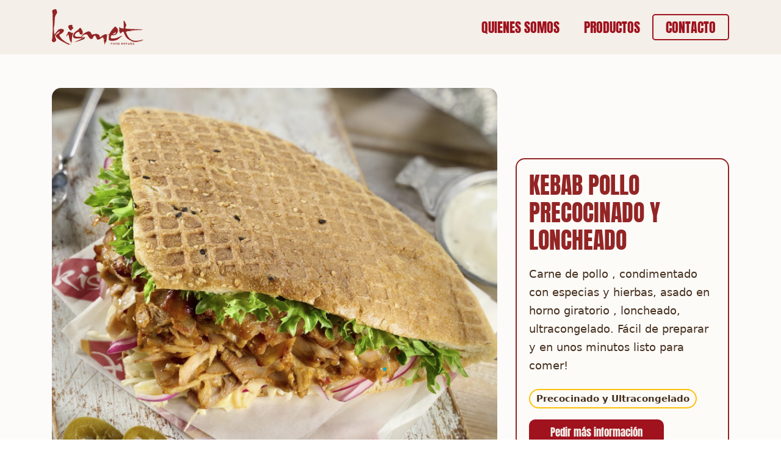

--- FILE ---
content_type: text/html; charset=UTF-8
request_url: https://www.kismetfood.es/kebab-pollo-precocinado-y-loncheado/
body_size: 16860
content:
<!DOCTYPE html>
<html lang="es" prefix="og: https://ogp.me/ns#">
<head>

    
    <meta charset="UTF-8">
    <meta name="viewport" content="width=device-width, initial-scale=1">
    <link rel="profile" href="https://gmpg.org/xfn/11">
    <meta http-equiv="X-UA-Compatible" content="IE=edge">

    
                        <link rel="preload" href="https://www.kismetfood.es/wp-content/uploads/sites/940/fonts/Anton-Regular.woff2" as="font" type="font/woff2" crossorigin>

                        	<style>img:is([sizes="auto" i], [sizes^="auto," i]) { contain-intrinsic-size: 3000px 1500px }</style>
	
<!-- Optimización para motores de búsqueda de Rank Math -  https://rankmath.com/ -->
<title>KEBAB POLLO PRECOCINADO Y LONCHEADO &bull; Kismet Food España</title>
<meta name="description" content="Carne de pollo , condimentado con especias y hierbas, asado en horno giratorio , loncheado, ultracongelado. Fácil de preparar y en unos minutos listo para comer! Precocinado y Ultracongelado"/>
<meta name="robots" content="follow, index, max-snippet:-1, max-video-preview:-1, max-image-preview:large"/>
<link rel="canonical" href="https://www.kismetfood.es/kebab-pollo-precocinado-y-loncheado/" />
<meta property="og:locale" content="es_ES" />
<meta property="og:type" content="product" />
<meta property="og:title" content="KEBAB POLLO PRECOCINADO Y LONCHEADO &bull; Kismet Food España" />
<meta property="og:description" content="Carne de pollo , condimentado con especias y hierbas, asado en horno giratorio , loncheado, ultracongelado. Fácil de preparar y en unos minutos listo para comer! Precocinado y Ultracongelado" />
<meta property="og:url" content="https://www.kismetfood.es/kebab-pollo-precocinado-y-loncheado/" />
<meta property="og:site_name" content="Kismet Food España" />
<meta property="og:updated_time" content="2024-05-09T12:00:25+02:00" />
<meta property="og:image" content="https://www.kismetfood.es/wp-content/uploads/sites/940/2018/01/1.-Kebab-Pollo-Precocinado-Loncheado-HALAL-1.png" />
<meta property="og:image:secure_url" content="https://www.kismetfood.es/wp-content/uploads/sites/940/2018/01/1.-Kebab-Pollo-Precocinado-Loncheado-HALAL-1.png" />
<meta property="og:image:width" content="1500" />
<meta property="og:image:height" content="900" />
<meta property="og:image:alt" content="KEBAB POLLO PRECOCINADO Y LONCHEADO" />
<meta property="og:image:type" content="image/png" />
<meta property="product:price:amount" content="20" />
<meta property="product:price:currency" content="EUR" />
<meta property="product:availability" content="instock" />
<meta name="twitter:card" content="summary_large_image" />
<meta name="twitter:title" content="KEBAB POLLO PRECOCINADO Y LONCHEADO &bull; Kismet Food España" />
<meta name="twitter:description" content="Carne de pollo , condimentado con especias y hierbas, asado en horno giratorio , loncheado, ultracongelado. Fácil de preparar y en unos minutos listo para comer! Precocinado y Ultracongelado" />
<meta name="twitter:image" content="https://www.kismetfood.es/wp-content/uploads/sites/940/2018/01/1.-Kebab-Pollo-Precocinado-Loncheado-HALAL-1.png" />
<meta name="twitter:label1" content="Precio" />
<meta name="twitter:data1" content="20,00&nbsp;&euro;" />
<meta name="twitter:label2" content="Disponibilidad" />
<meta name="twitter:data2" content="Hay existencias" />
<script type="application/ld+json" class="rank-math-schema">{"@context":"https://schema.org","@graph":[{"@type":"Organization","@id":"https://www.kismetfood.es/#organization","name":"Kismet Food Espa\u00f1a","url":"https://www.kismetfood.es"},{"productID":"590","url":"https://www.kismetfood.es/kebab-pollo-precocinado-y-loncheado/","image":"https://www.kismetfood.es/wp-content/uploads/sites/940/2018/01/1.-Kebab-Pollo-Precocinado-Loncheado-HALAL-1.png"},{"@type":"WebSite","@id":"https://www.kismetfood.es/#website","url":"https://www.kismetfood.es","name":"Kismet Food Espa\u00f1a","publisher":{"@id":"https://www.kismetfood.es/#organization"},"inLanguage":"es"},{"@type":"ImageObject","@id":"https://www.kismetfood.es/wp-content/uploads/sites/940/2018/01/1.-Kebab-Pollo-Precocinado-Loncheado-HALAL-1.png","url":"https://www.kismetfood.es/wp-content/uploads/sites/940/2018/01/1.-Kebab-Pollo-Precocinado-Loncheado-HALAL-1.png","width":"1500","height":"900","inLanguage":"es"},{"@type":"BreadcrumbList","@id":"https://www.kismetfood.es/kebab-pollo-precocinado-y-loncheado/#breadcrumb","itemListElement":[{"@type":"ListItem","position":"1","item":{"@id":"/","name":"Inicio"}},{"@type":"ListItem","position":"2","item":{"@id":"https://www.kismetfood.es/productos/","name":"Productos"}},{"@type":"ListItem","position":"3","item":{"@id":"https://www.kismetfood.es/kebab-pollo-precocinado-y-loncheado/","name":"KEBAB POLLO PRECOCINADO Y LONCHEADO"}}]},{"@type":"ItemPage","@id":"https://www.kismetfood.es/kebab-pollo-precocinado-y-loncheado/#webpage","url":"https://www.kismetfood.es/kebab-pollo-precocinado-y-loncheado/","name":"KEBAB POLLO PRECOCINADO Y LONCHEADO &bull; Kismet Food Espa\u00f1a","datePublished":"2018-01-26T12:33:24+01:00","dateModified":"2024-05-09T12:00:25+02:00","isPartOf":{"@id":"https://www.kismetfood.es/#website"},"primaryImageOfPage":{"@id":"https://www.kismetfood.es/wp-content/uploads/sites/940/2018/01/1.-Kebab-Pollo-Precocinado-Loncheado-HALAL-1.png"},"inLanguage":"es","breadcrumb":{"@id":"https://www.kismetfood.es/kebab-pollo-precocinado-y-loncheado/#breadcrumb"}},{"@type":"Product","name":"KEBAB POLLO PRECOCINADO Y LONCHEADO &bull; Kismet Food Espa\u00f1a","description":"Carne de pollo , condimentado con especias y hierbas, asado en horno giratorio , loncheado, ultracongelado. F\u00e1cil de preparar y en unos minutos listo para comer! Precocinado y Ultracongelado","category":"Productos","mainEntityOfPage":{"@id":"https://www.kismetfood.es/kebab-pollo-precocinado-y-loncheado/#webpage"},"image":[{"@type":"ImageObject","url":"https://www.kismetfood.es/wp-content/uploads/sites/940/2018/01/1.-Kebab-Pollo-Precocinado-Loncheado-HALAL-1.png","height":"900","width":"1500"}],"offers":{"@type":"Offer","price":"20.00","priceCurrency":"EUR","priceValidUntil":"2026-12-31","availability":"https://schema.org/InStock","itemCondition":"NewCondition","url":"https://www.kismetfood.es/kebab-pollo-precocinado-y-loncheado/","seller":{"@type":"Organization","@id":"https://www.kismetfood.es/","name":"Kismet Food Espa\u00f1a","url":"https://www.kismetfood.es","logo":""},"priceSpecification":{"price":"20","priceCurrency":"EUR","valueAddedTaxIncluded":"true"}},"@id":"https://www.kismetfood.es/kebab-pollo-precocinado-y-loncheado/#richSnippet"}]}</script>
<!-- /Plugin Rank Math WordPress SEO -->

<link rel="alternate" type="application/rss+xml" title="Kismet Food España &raquo; Feed" href="https://www.kismetfood.es/feed/" />
<link rel="alternate" type="application/rss+xml" title="Kismet Food España &raquo; Feed de los comentarios" href="https://www.kismetfood.es/comments/feed/" />
<link rel='stylesheet' id='web-bootstrap-style-css' href='https://www.kismetfood.es/wp-content/themes/pom/assets/dist/css/base/bootstrap.min.css?ver=1.0.2' type='text/css' media='all' />
<link rel='stylesheet' id='web-flickity-style-css' href='https://www.kismetfood.es/wp-content/themes/pom/assets/dist/css/base/flickity.min.css?ver=1.0.2' type='text/css' media='all' />
<link rel='stylesheet' id='web-photoswipe-style-css' href='https://www.kismetfood.es/wp-content/themes/pom/assets/dist/css/base/photoswipe.min.css?ver=1.0.2' type='text/css' media='all' />
<link rel='stylesheet' id='web-jquery-datetimepicker-style-css' href='https://www.kismetfood.es/wp-content/themes/pom/assets/dist/css/base/datetimepicker.min.css?ver=1.0.2' type='text/css' media='all' />
<link rel='stylesheet' id='web-juxtapose-style-css' href='https://www.kismetfood.es/wp-content/themes/pom/assets/dist/css/base/juxtapose.min.css?ver=1.0.2' type='text/css' media='all' />
<link rel='stylesheet' id='web-pannellum-css' href='https://www.kismetfood.es/wp-content/themes/pom/assets/dist/css/base/pannellum.min.css?ver=1.0.2' type='text/css' media='all' />
<link rel='stylesheet' id='woocommerce-general-css' href='https://www.kismetfood.es/wp-content/plugins/woocommerce/assets/css/woocommerce.css?ver=1.0.2' type='text/css' media='all' />
<link rel='stylesheet' id='woocommerce-layout-css' href='https://www.kismetfood.es/wp-content/plugins/woocommerce/assets/css/woocommerce-layout.css?ver=1.0.2' type='text/css' media='all' />
<link rel='stylesheet' id='web-main-style-css' href='https://www.kismetfood.es/wp-content/uploads/sites/940/website.min.css?ver=1.0.2.1758619530' type='text/css' media='all' />
<link rel='stylesheet' id='web-woocommerce-css' href='https://www.kismetfood.es/wp-content/themes/pom/assets/css/woocommerce-full.css?ver=1.0.2' type='text/css' media='all' />
<style id='safe-svg-svg-icon-style-inline-css' type='text/css'>
.safe-svg-cover{text-align:center}.safe-svg-cover .safe-svg-inside{display:inline-block;max-width:100%}.safe-svg-cover svg{fill:currentColor;height:100%;max-height:100%;max-width:100%;width:100%}

</style>
<style id='pomatio-section-style-inline-css' type='text/css'>


</style>
<style id='pom-row-style-inline-css' type='text/css'>


</style>
<style id='pom-column-style-inline-css' type='text/css'>


</style>
<link rel='stylesheet' id='woocommerce-smallscreen-css' href='https://www.kismetfood.es/wp-content/plugins/woocommerce/assets/css/woocommerce-smallscreen.css?ver=10.3.0' type='text/css' media='only screen and (max-width: 768px)' />
<style id='woocommerce-inline-inline-css' type='text/css'>
.woocommerce form .form-row .required { visibility: visible; }
</style>
<link rel='stylesheet' id='dashicons-css' href='https://www.kismetfood.es/wp-includes/css/dashicons.min.css?ver=6.8.3' type='text/css' media='all' />
<link rel='stylesheet' id='woocommerce-addons-css-css' href='https://www.kismetfood.es/wp-content/plugins/woocommerce-product-addons/assets/css/frontend/frontend.css?ver=8.1.0' type='text/css' media='all' />
<link rel='stylesheet' id='brands-styles-css' href='https://www.kismetfood.es/wp-content/plugins/woocommerce/assets/css/brands.css?ver=10.3.0' type='text/css' media='all' />
<link rel='stylesheet' id='web-custom-styles-css' href='https://www.kismetfood.es/wp-content/uploads/sites/940/custom.css?ver=1.0.2.1737091265' type='text/css' media='all' />
<link rel='stylesheet' id='web-custom-post-styles-css' href='https://www.kismetfood.es/wp-content/uploads/sites/940/post-590.css?ver=1.0.2.1715248825' type='text/css' media='all' />
<script type="text/template" id="tmpl-variation-template">
    <div class="woocommerce-variation-description">
        {{{ data.variation.variation_description }}}
    </div>

    <div class="woocommerce-variation-price">
        {{{ data.variation.price_html }}}
    </div>

    <div class="woocommerce-variation-availability">
        {{{ data.variation.availability_html }}}
    </div>
</script>
<script type="text/template" id="tmpl-unavailable-variation-template">
    <p>Lo sentimos, este producto no está disponible. Por favor selecciona otra combinación.</p>
</script>
<script type="text/javascript" src="https://www.kismetfood.es/wp-includes/js/jquery/jquery.min.js?ver=3.7.1" id="jquery-core-js"></script>
<script type="text/javascript" src="https://www.kismetfood.es/wp-content/plugins/woocommerce/assets/js/accounting/accounting.min.js?ver=0.4.2" id="accounting-js"></script>
<script type="text/javascript" src="https://www.kismetfood.es/wp-content/plugins/woocommerce/assets/js/jquery-blockui/jquery.blockUI.min.js?ver=2.7.0-wc.10.3.0" id="wc-jquery-blockui-js" defer="defer" data-wp-strategy="defer"></script>
<script type="text/javascript" id="wc-add-to-cart-js-extra">
/* <![CDATA[ */
var wc_add_to_cart_params = {"ajax_url":"\/wp-admin\/admin-ajax.php","wc_ajax_url":"\/?wc-ajax=%%endpoint%%","i18n_view_cart":"Ver carrito","cart_url":"https:\/\/www.kismetfood.es","is_cart":"","cart_redirect_after_add":"yes"};
/* ]]> */
</script>
<script type="text/javascript" src="https://www.kismetfood.es/wp-content/plugins/woocommerce/assets/js/frontend/add-to-cart.min.js?ver=10.3.0" id="wc-add-to-cart-js" defer="defer" data-wp-strategy="defer"></script>
<script type="text/javascript" id="wc-single-product-js-extra">
/* <![CDATA[ */
var wc_single_product_params = {"i18n_required_rating_text":"Por favor elige una puntuaci\u00f3n","i18n_rating_options":["1 de 5 estrellas","2 de 5 estrellas","3 de 5 estrellas","4 de 5 estrellas","5 de 5 estrellas"],"i18n_product_gallery_trigger_text":"Ver galer\u00eda de im\u00e1genes a pantalla completa","review_rating_required":"yes","flexslider":{"rtl":false,"animation":"slide","smoothHeight":true,"directionNav":false,"controlNav":"thumbnails","slideshow":false,"animationSpeed":500,"animationLoop":false,"allowOneSlide":false},"zoom_enabled":"","zoom_options":[],"photoswipe_enabled":"","photoswipe_options":{"shareEl":false,"closeOnScroll":false,"history":false,"hideAnimationDuration":0,"showAnimationDuration":0},"flexslider_enabled":""};
/* ]]> */
</script>
<script type="text/javascript" src="https://www.kismetfood.es/wp-content/plugins/woocommerce/assets/js/frontend/single-product.min.js?ver=10.3.0" id="wc-single-product-js" defer="defer" data-wp-strategy="defer"></script>
<script type="text/javascript" src="https://www.kismetfood.es/wp-content/plugins/woocommerce/assets/js/js-cookie/js.cookie.min.js?ver=2.1.4-wc.10.3.0" id="wc-js-cookie-js" defer="defer" data-wp-strategy="defer"></script>
<script type="text/javascript" id="woocommerce-js-extra">
/* <![CDATA[ */
var woocommerce_params = {"ajax_url":"\/wp-admin\/admin-ajax.php","wc_ajax_url":"\/?wc-ajax=%%endpoint%%","i18n_password_show":"Mostrar contrase\u00f1a","i18n_password_hide":"Ocultar contrase\u00f1a"};
/* ]]> */
</script>
<script type="text/javascript" src="https://www.kismetfood.es/wp-content/plugins/woocommerce/assets/js/frontend/woocommerce.min.js?ver=10.3.0" id="woocommerce-js" defer="defer" data-wp-strategy="defer"></script>
<script type="text/javascript" src="https://www.kismetfood.es/wp-content/plugins/woocommerce/assets/js/dompurify/purify.min.js?ver=10.3.0" id="wc-dompurify-js" defer="defer" data-wp-strategy="defer"></script>
	<noscript><style>.woocommerce-product-gallery{ opacity: 1 !important; }</style></noscript>
	
        <!-- Google Analytics -->
        <script async src="https://www.googletagmanager.com/gtag/js?id=G-BLFZLWFD1P#asyncload"></script>
        <script>
            window.dataLayer = window.dataLayer || [];
            function gtag() {
                dataLayer.push(arguments);
            }
            gtag('js', new Date());
            gtag('config', 'G-BLFZLWFD1P');

                    </script>
        <!-- Google Analytics -->

        
        <script>
            window.dataLayer = window.dataLayer || [];

            function gtag() {
                dataLayer.push(arguments);
            }

            gtag('consent', 'default', {
                'ad_storage': 'denied',
                'ad_user_data': 'denied',
                'ad_personalization': 'denied',
                'analytics_storage': 'denied'
            });
        </script>

        
            <script>
                (function(w,d,s,l,i){w[l]=w[l]||[];w[l].push({'gtm.start':
                        new Date().getTime(),event:'gtm.js'});var f=d.getElementsByTagName(s)[0],
                    j=d.createElement(s),dl=l!='dataLayer'?'&l='+l:'';j.async=true;j.src=
                    'https://www.googletagmanager.com/gtm.js?id='+i+dl;f.parentNode.insertBefore(j,f);
                })(window,document,'script','dataLayer', 'GTM-KDZDJKN6');
            </script>

            
        <script>
			
                        dataLayer.push({ ecommerce: null });
                        dataLayer.push({
                          event: 'view_item',
                          ecommerce: {
                            items: [
                              {
                                'item_name': "KEBAB POLLO PRECOCINADO Y LONCHEADO",
                                'item_id': "590",
                                'price': 20,
                                  "item_category": "Productos",
                              }
                            ]
                          }
                        });

                        // Add to cart
                        document.addEventListener('DOMContentLoaded', function() {
                          const addToCartButtons = document.querySelectorAll('.single_add_to_cart_button');

                          addToCartButtons.forEach(function(button) {
                            button.addEventListener('click', function() {
                              const quantityInput = document.querySelector('input[name="quantity"]');
                              const quantity = quantityInput ? parseInt(quantityInput.value) : 1;

                              dataLayer.push({ ecommerce: null });
                              dataLayer.push({
                                'event': 'add_to_cart',
                                'ecommerce': {
                                  'items': [
                                    {
                                      'item_name': "KEBAB POLLO PRECOCINADO Y LONCHEADO",
                                      'item_id': "590",
                                      'price': "20",
                                        "item_category": "Productos",
                                      'quantity': quantity
                                    }
                                  ]
                                }
                              });
                            });
                          });
                        });

                                </script>

		<link rel="icon" href="https://www.kismetfood.es/wp-content/uploads/sites/940/2024/04/cropped-favicon-32x32.png" sizes="32x32" />
<link rel="icon" href="https://www.kismetfood.es/wp-content/uploads/sites/940/2024/04/cropped-favicon-192x192.png" sizes="192x192" />
<link rel="apple-touch-icon" href="https://www.kismetfood.es/wp-content/uploads/sites/940/2024/04/cropped-favicon-180x180.png" />
<meta name="msapplication-TileImage" content="https://www.kismetfood.es/wp-content/uploads/sites/940/2024/04/cropped-favicon-270x270.png" />

</head>

<body class="wp-singular product-template-default single single-product postid-590 wp-theme-pom web-header-1 theme-pom woocommerce woocommerce-page woocommerce-no-js product-cat-productos">


            <noscript><iframe src="https://www.googletagmanager.com/ns.html?id=GTM-KDZDJKN6" height="0" width="0" style="display:none;visibility:hidden"></iframe></noscript>

            
<a href="#content" class="skip-link">Saltar al contenido principal</a>


<header class="web-header web-navbar-sticky   web-header-opaque ">
    
<nav class="web-main-nav sticky-on web-navbar fw-400 text-uppercase lh-1-5 fs-22">
    <div class="container">
        <div class="web-nav-table ">
            
<a href="https://www.kismetfood.es/" rel="home" class="web-nav-logo" aria-label="Productos precocinados congelados" title="Productos precocinados congelados" itemprop="url">
	<img class="web-hide-on-sm web-hide-on-xs" src="https://www.kismetfood.es/wp-content/uploads/sites/940/2024/04/logo-150.svg" alt="Kismet Food España" itemprop="logo"><img class="web-hide-on-lg web-hide-on-md" src="https://www.kismetfood.es/wp-content/uploads/sites/940/2024/04/logo-150.svg" alt="Kismet Food España" itemprop="logo"></a>
<ul class="web-nav align-right hidden-md-down"><li id="menu-item-954-menu-1" class="main-menu-item  menu-item-even menu-item-depth-0  menu-item menu-item-type-post_type menu-item-object-page"><a href="https://www.kismetfood.es/quienes-somos/" class="menu-link main-menu-link"><span><span class="web-nav-item-content"><span class="web-nav-item-title">Quienes somos</span></span></span></a></li><li id="menu-item-952-menu-1" class="main-menu-item  menu-item-even menu-item-depth-0  menu-item menu-item-type-post_type menu-item-object-page current_page_parent"><a href="https://www.kismetfood.es/productos/" class="menu-link main-menu-link"><span><span class="web-nav-item-content"><span class="web-nav-item-title">Productos</span></span></span></a></li><li id="menu-item-955-menu-1" class="main-menu-item  menu-item-even menu-item-depth-0  menu-item menu-item-type-post_type menu-item-object-page"><a href="https://www.kismetfood.es/contacto/" class="web-btn web-btn-2"><span>Contacto</span></span><span class="web-btn-effect-bg"></span></span></a></li></ul>
            <ul class="web-nav align-right web-nav-icons">

                
                    <li class="single-icon hidden-lg-up">
                        <a href="#" class="web-mobile-toggle no-effect-on-link" data-nav-toggle="#web-nav-mobile" aria-label="Menú de hamburguesa navegación">
                            <span class="toggle-main-icon text-main-1"><i class="icon web-svg-icon pomicons menu-burger-2"><svg xmlns="http://www.w3.org/2000/svg" viewBox="0 0 86 86" width="20" height="20"><path d="M.2 16.2h86V22H.2zM.2 40.4h65.9v5.8H.2zM.2 64.5h45.7v5.8H.2z"/></svg>
</i></span>
                            <span class="toggle-close-icon"><i class="icon web-svg-icon ionicons android-close"><svg xmlns="http://www.w3.org/2000/svg" width="20" height="20" viewBox="0 0 512 512"><path d="M405 136.798L375.202 107 256 226.202 136.798 107 107 136.798 226.202 256 107 375.202 136.798 405 256 285.798 375.202 405 405 375.202 285.798 256z"/></svg></i></span>
                        </a>
                    </li>

                    
            </ul>
        </div>
    </div>
</nav>


</header>
<header class="web-header-secondary">

	
<div id="web-nav-mobile" class="web-navbar web-navbar-side hidden-lg-up web-navbar-left-side web-navbar-lg align-left web-navbar-overlay-content bg-main-1 text-main-3">
    <div class="web-navbar-bg">
        <div class="bg-image"></div>
    </div>

    
    <div class="web-nav-table">
        <div class="web-nav-row">
            
                <a href="https://www.kismetfood.es/" rel="home" class="web-nav-logo" aria-label="Kismet Food España" title="Kismet Food España">
                    <img src="https://www.kismetfood.es/wp-content/uploads/sites/940/2024/04/logo-white-150.svg" alt="Kismet Food España">
                </a>

                
            <span class="web-mobile-toggle no-effect-on-link db align-right" data-nav-toggle="#web-nav-mobile"><i class="icon web-svg-icon feather x"><svg xmlns="http://www.w3.org/2000/svg" width="20" height="20" fill="none" stroke="currentColor" stroke-linecap="round" stroke-linejoin="round" stroke-width="2" class="feather feather-x" viewBox="0 0 24 24"><path d="M18 6L6 18M6 6l12 12"/></svg></i></span>
        </div>
        <div class="web-nav-row web-nav-row-full web-nav-row-center">
            <div class="web-navbar-mobile-content">
                <ul class="web-nav hidden-lg-up"><li id="menu-item-954-menu-1" class="main-menu-item  menu-item-even menu-item-depth-0  menu-item menu-item-type-post_type menu-item-object-page"><a href="https://www.kismetfood.es/quienes-somos/" class="menu-link main-menu-link"><span><span class="web-nav-item-content"><span class="web-nav-item-title">Quienes somos</span></span></span></a></li><li id="menu-item-952-menu-1" class="main-menu-item  menu-item-even menu-item-depth-0  menu-item menu-item-type-post_type menu-item-object-page current_page_parent"><a href="https://www.kismetfood.es/productos/" class="menu-link main-menu-link"><span><span class="web-nav-item-content"><span class="web-nav-item-title">Productos</span></span></span></a></li><li id="menu-item-955-menu-1" class="main-menu-item  menu-item-even menu-item-depth-0  menu-item menu-item-type-post_type menu-item-object-page"><a href="https://www.kismetfood.es/contacto/" class="web-btn web-btn-2"><span>Contacto</span></span><span class="web-btn-effect-bg"></span></span></a></li></ul>            </div>
        </div>

            </div>
    </div>

</header>


<div class="web-main" id="content">
    <div id="primary" class="content-area"><main id="main" class="site-main" role="main"><section class="web-box">

<div class="container">

    <div class="row">
        <div class="col-lg-12">

            
                
<div class="web-gap-20"></div>

<div class="woocommerce-notices-wrapper"></div><div class="web-gap-20"></div>
<div id="product-590" class="web-store-product product type-product post-590 status-publish first instock product_cat-productos has-post-thumbnail taxable shipping-taxable purchasable product-type-simple">
    <div class="row product-wrapper">

        
            <div class="col-md-8">

                
    <div class="woocommerce-tabs wc-tabs-wrapper web-tabs">

    <div class="description"><h3>Descripción</h3>
<div class="web-gap-30  "></div>
        <div class="row vertical-gap  image-popup-gallery web-popup-gallery ">

            
                <div class="col-lg-12 col-md-12 col-sm-12  p-15">
                    <a href="https://www.kismetfood.es/wp-content/uploads/sites/940/2018/01/1.-Kebab-Pollo-Precocinado-Loncheado-HALAL-2.png" class="web-gallery-item" data-size="1551x1500">    
    <div class="web-image-block-container align-center ">
		        <div class="web-image-block        ">
			                
                <img fetchpriority="high" decoding="async" class="web-img-fit  lazy" src="https://www.kismetfood.es/wp-content/uploads/sites/940/2018/01/1.-Kebab-Pollo-Precocinado-Loncheado-HALAL-2.png" data-src="https://www.kismetfood.es/wp-content/uploads/sites/940/2018/01/1.-Kebab-Pollo-Precocinado-Loncheado-HALAL-2.png" title="1. Kebab Pollo Precocinado Loncheado HALAL 2" width="1140" height="1103" srcset="https://www.kismetfood.es/wp-content/uploads/sites/940/2018/01/1.-Kebab-Pollo-Precocinado-Loncheado-HALAL-2.png 1551w, https://www.kismetfood.es/wp-content/uploads/sites/940/2018/01/1.-Kebab-Pollo-Precocinado-Loncheado-HALAL-2-300x290.png 300w, https://www.kismetfood.es/wp-content/uploads/sites/940/2018/01/1.-Kebab-Pollo-Precocinado-Loncheado-HALAL-2-768x743.png 768w, https://www.kismetfood.es/wp-content/uploads/sites/940/2018/01/1.-Kebab-Pollo-Precocinado-Loncheado-HALAL-2-1536x1485.png 1536w, https://www.kismetfood.es/wp-content/uploads/sites/940/2018/01/1.-Kebab-Pollo-Precocinado-Loncheado-HALAL-2-600x580.png 600w" data-srcset="https://www.kismetfood.es/wp-content/uploads/sites/940/2018/01/1.-Kebab-Pollo-Precocinado-Loncheado-HALAL-2.png 1551w, https://www.kismetfood.es/wp-content/uploads/sites/940/2018/01/1.-Kebab-Pollo-Precocinado-Loncheado-HALAL-2-300x290.png 300w, https://www.kismetfood.es/wp-content/uploads/sites/940/2018/01/1.-Kebab-Pollo-Precocinado-Loncheado-HALAL-2-768x743.png 768w, https://www.kismetfood.es/wp-content/uploads/sites/940/2018/01/1.-Kebab-Pollo-Precocinado-Loncheado-HALAL-2-1536x1485.png 1536w, https://www.kismetfood.es/wp-content/uploads/sites/940/2018/01/1.-Kebab-Pollo-Precocinado-Loncheado-HALAL-2-600x580.png 600w" data-description="">
				
				        </div>
		    </div>
	
	</a>                </div>

                        </div>

        <div class="web-gap-20  "></div>
        <section class="web_1713959879908 web-box" id="1713958389355-66c8416f-54ee" style=" ">
            
                
                
                <div class="container">
                    <div class="row  ">
    <div class="col-lg-6" style=" ">
	        
	        
        <div class="align-left  ">
            
                    
                <h4 class="h4 text-main-10   ">Características de producto:</h4>
                    
        </div>
    
<div class="web-text    ">
    <p>Bolsa: 1kg. Approx. 6 raciones<br>
Caja: 10x 1kg bolsa </p>
</div>

</div><div class="col-lg-6 web_1713959896215 justify-content-center d-flex flex-wrap flex-column" style=" ">
	        
	        
	<div class="row" style=" ">
	        
	        
	        
<div class="col-lg-6" style=" ">
            
            
    
    <div class="web-image-block-container align-center ">
		        <div class="web-image-block        ">
			                
                <img decoding="async" class="  lazy" src="https://www.kismetfood.es/wp-content/uploads/sites/940/2018/01/halal.png" data-src="https://www.kismetfood.es/wp-content/uploads/sites/940/2018/01/halal.png" title="halal" width="80" height="612" srcset="https://www.kismetfood.es/wp-content/uploads/sites/940/2018/01/halal.png 612w, https://www.kismetfood.es/wp-content/uploads/sites/940/2018/01/halal-300x300.png 300w, https://www.kismetfood.es/wp-content/uploads/sites/940/2018/01/halal-150x150.png 150w, https://www.kismetfood.es/wp-content/uploads/sites/940/2018/01/halal-350x350.png 350w, https://www.kismetfood.es/wp-content/uploads/sites/940/2018/01/halal-600x600.png 600w, https://www.kismetfood.es/wp-content/uploads/sites/940/2018/01/halal-100x100.png 100w" data-srcset="https://www.kismetfood.es/wp-content/uploads/sites/940/2018/01/halal.png 612w, https://www.kismetfood.es/wp-content/uploads/sites/940/2018/01/halal-300x300.png 300w, https://www.kismetfood.es/wp-content/uploads/sites/940/2018/01/halal-150x150.png 150w, https://www.kismetfood.es/wp-content/uploads/sites/940/2018/01/halal-350x350.png 350w, https://www.kismetfood.es/wp-content/uploads/sites/940/2018/01/halal-600x600.png 600w, https://www.kismetfood.es/wp-content/uploads/sites/940/2018/01/halal-100x100.png 100w" data-description="">
				
				        </div>
		    </div>
	
	</div><div class="col-lg-6" style=" ">
            
            
    
    <div class="web-image-block-container align-center ">
		        <div class="web-image-block        ">
			                
                <img decoding="async" class="  lazy" src="https://www.kismetfood.es/wp-content/uploads/sites/940/2018/01/froze-product.png" data-src="https://www.kismetfood.es/wp-content/uploads/sites/940/2018/01/froze-product.png" title="froze product" width="80" height="612" srcset="https://www.kismetfood.es/wp-content/uploads/sites/940/2018/01/froze-product.png 612w, https://www.kismetfood.es/wp-content/uploads/sites/940/2018/01/froze-product-300x300.png 300w, https://www.kismetfood.es/wp-content/uploads/sites/940/2018/01/froze-product-150x150.png 150w, https://www.kismetfood.es/wp-content/uploads/sites/940/2018/01/froze-product-350x350.png 350w, https://www.kismetfood.es/wp-content/uploads/sites/940/2018/01/froze-product-600x600.png 600w, https://www.kismetfood.es/wp-content/uploads/sites/940/2018/01/froze-product-100x100.png 100w" data-srcset="https://www.kismetfood.es/wp-content/uploads/sites/940/2018/01/froze-product.png 612w, https://www.kismetfood.es/wp-content/uploads/sites/940/2018/01/froze-product-300x300.png 300w, https://www.kismetfood.es/wp-content/uploads/sites/940/2018/01/froze-product-150x150.png 150w, https://www.kismetfood.es/wp-content/uploads/sites/940/2018/01/froze-product-350x350.png 350w, https://www.kismetfood.es/wp-content/uploads/sites/940/2018/01/froze-product-600x600.png 600w, https://www.kismetfood.es/wp-content/uploads/sites/940/2018/01/froze-product-100x100.png 100w" data-description="">
				
				        </div>
		    </div>
	
	</div>
	</div>
</div>
                    </div>
                </div>
            
        </section>
    
        <section class="br-15 web_1714035860903 bg-main-3 web-box" id="afrga" style=" ">
            
                
                
                <div class="container">
                    <div class="row  ">
    <div class="col-lg-12" style=" ">
	        
	        
        <div class="align-left  ">
            
                    
                <h4 class="h4 text-main-10   ">Preparación:</h4>
                    
        </div>
    
<div class="web-text    ">
    <p><span style="font-size: 1rem;">Directamente sin descongelar.</span></p>
</div>

<div class="web-gap-20  "></div>
	<div class="row" style=" ">
	        
	        
	        
<div class="col-lg-2 web_1713959714373 justify-content-center d-flex flex-wrap flex-column" style=" "><div class="bg-image  lazy " data-bg=""></div>
            
            
    
    <div class="web-image-block-container align-left ">
		        <div class="web-image-block        ">
			                
                <img loading="lazy" decoding="async" class="  lazy" src="https://www.kismetfood.es/wp-content/uploads/sites/940/2018/01/microonda.png" data-src="https://www.kismetfood.es/wp-content/uploads/sites/940/2018/01/microonda.png" title="microonda" width="40" height="512" srcset="https://www.kismetfood.es/wp-content/uploads/sites/940/2018/01/microonda.png 512w, https://www.kismetfood.es/wp-content/uploads/sites/940/2018/01/microonda-300x300.png 300w, https://www.kismetfood.es/wp-content/uploads/sites/940/2018/01/microonda-150x150.png 150w, https://www.kismetfood.es/wp-content/uploads/sites/940/2018/01/microonda-350x350.png 350w, https://www.kismetfood.es/wp-content/uploads/sites/940/2018/01/microonda-100x100.png 100w" data-srcset="https://www.kismetfood.es/wp-content/uploads/sites/940/2018/01/microonda.png 512w, https://www.kismetfood.es/wp-content/uploads/sites/940/2018/01/microonda-300x300.png 300w, https://www.kismetfood.es/wp-content/uploads/sites/940/2018/01/microonda-150x150.png 150w, https://www.kismetfood.es/wp-content/uploads/sites/940/2018/01/microonda-350x350.png 350w, https://www.kismetfood.es/wp-content/uploads/sites/940/2018/01/microonda-100x100.png 100w" data-description="">
				
				        </div>
		    </div>
	
	</div><div class="col-lg-10" style=" ">
            
            

<div class="web-text    ">
    <p><span style="font-size: 1rem;"><strong>Microondas:</strong> Sacar del envase sin descongelar, Calentar en microondas durante 4-5 minutos a 800w.</span></p>
</div>

</div>
	</div>
<div class="web-gap-20  "></div>
	<div class="row" style=" ">
	        
	        
	        
<div class="col-lg-2 web_1713959719658 justify-content-center d-flex flex-wrap flex-column" style=" "><div class="bg-image  lazy " data-bg=""></div>
            
            
    
    <div class="web-image-block-container align-left ">
		        <div class="web-image-block        ">
			                
                <img loading="lazy" decoding="async" class="  lazy" src="https://www.kismetfood.es/wp-content/uploads/sites/940/2018/01/sarten.png" data-src="https://www.kismetfood.es/wp-content/uploads/sites/940/2018/01/sarten.png" title="sarten" width="40" height="512" srcset="https://www.kismetfood.es/wp-content/uploads/sites/940/2018/01/sarten.png 512w, https://www.kismetfood.es/wp-content/uploads/sites/940/2018/01/sarten-300x300.png 300w, https://www.kismetfood.es/wp-content/uploads/sites/940/2018/01/sarten-150x150.png 150w, https://www.kismetfood.es/wp-content/uploads/sites/940/2018/01/sarten-350x350.png 350w, https://www.kismetfood.es/wp-content/uploads/sites/940/2018/01/sarten-100x100.png 100w" data-srcset="https://www.kismetfood.es/wp-content/uploads/sites/940/2018/01/sarten.png 512w, https://www.kismetfood.es/wp-content/uploads/sites/940/2018/01/sarten-300x300.png 300w, https://www.kismetfood.es/wp-content/uploads/sites/940/2018/01/sarten-150x150.png 150w, https://www.kismetfood.es/wp-content/uploads/sites/940/2018/01/sarten-350x350.png 350w, https://www.kismetfood.es/wp-content/uploads/sites/940/2018/01/sarten-100x100.png 100w" data-description="">
				
				        </div>
		    </div>
	
	</div><div class="col-lg-10" style=" ">
            
            

<div class="web-text    ">
    <p><span style="font-size: 1rem;"><strong>Sartén:</strong> En sartén, con un poco de aceite durante 5-6 minutos a fuego medio-alto.</span></p>
</div>

</div>
	</div>
<div class="web-gap-20  "></div>
	<div class="row" style=" ">
	        
	        
	        
<div class="col-lg-2 web_1713959726093 justify-content-center d-flex flex-wrap flex-column" style=" "><div class="bg-image  lazy " data-bg=""></div>
            
            
    
    <div class="web-image-block-container align-left ">
		        <div class="web-image-block        ">
			                
                <img loading="lazy" decoding="async" class="  lazy" src="https://www.kismetfood.es/wp-content/uploads/sites/940/2018/01/horno.png" data-src="https://www.kismetfood.es/wp-content/uploads/sites/940/2018/01/horno.png" title="horno" width="40" height="512" srcset="https://www.kismetfood.es/wp-content/uploads/sites/940/2018/01/horno.png 512w, https://www.kismetfood.es/wp-content/uploads/sites/940/2018/01/horno-300x300.png 300w, https://www.kismetfood.es/wp-content/uploads/sites/940/2018/01/horno-150x150.png 150w, https://www.kismetfood.es/wp-content/uploads/sites/940/2018/01/horno-350x350.png 350w, https://www.kismetfood.es/wp-content/uploads/sites/940/2018/01/horno-100x100.png 100w" data-srcset="https://www.kismetfood.es/wp-content/uploads/sites/940/2018/01/horno.png 512w, https://www.kismetfood.es/wp-content/uploads/sites/940/2018/01/horno-300x300.png 300w, https://www.kismetfood.es/wp-content/uploads/sites/940/2018/01/horno-150x150.png 150w, https://www.kismetfood.es/wp-content/uploads/sites/940/2018/01/horno-350x350.png 350w, https://www.kismetfood.es/wp-content/uploads/sites/940/2018/01/horno-100x100.png 100w" data-description="">
				
				        </div>
		    </div>
	
	</div><div class="col-lg-10" style=" ">
            
            

<div class="web-text    ">
    <p><span style="font-size: 1rem;"><strong>Horno:</strong> Precalentar el horno a 200ºC y meter el producto durante 7 minutos.</span></p>
</div>

</div>
	</div>
</div>
                    </div>
                </div>
            
        </section>
</div><div class="extra_tab"><h3>Información nutricional</h3><table>
<tbody>
<tr>
<td>Valor nutricional</td>
<td>Por 100g. de producto</td>
</tr>
<tr>
<td>Valor energético (Kj.)</td>
<td>867</td>
</tr>
<tr>
<td>Valor energético (Kcal.)</td>
<td>208</td>
</tr>
<tr>
<td>Grasas</td>
<td>13,1 g.</td>
</tr>
<tr>
<td>de las cuales, saturadas</td>
<td>4,27 g.</td>
</tr>
<tr>
<td>Hidratos de carbono</td>
<td>0,5 g.</td>
</tr>
<tr>
<td>de los cuales, azúcares</td>
<td>&lt;0,5 g.</td>
</tr>
<tr>
<td>Proteínas</td>
<td>22 g</td>
</tr>
<tr>
<td>Sal</td>
<td>2,17 g.</td>
</tr>
</tbody>
</table>
<h4></h4>
<h4>Ingredientes</h4>
Carne de pollo , condimentado con especias y hierbas, asado en  horno giratorio , loncheado, ultracongelado.
<h4>Alérgenos:</h4>
<strong>Soja.</strong> Contiene trazas de: gluten, apio y mostaza.</div>
    </div>

    
    <section class="related products">
        <div class="web-gap-30" style="clear: both;"></div>
		
		<h2>Relacionados</h2><div class="web-store web-carousel-2 web-carousel-no-margin web-carousel-all-visible web-carousel-x2" data-arrows="true" data-autoplay="3000" data-dots="true" data-draggable="true" data-size="1" data-cell-align="left" data-cell-loop="true"><div class="web-carousel-inner"><article id="post-1065"><div class="web-blog-post"><div class="card" style="height: 100%;border: 2px solid #932525; border-radius: 15px;">
        <a href="https://www.kismetfood.es/palomitas-de-pollo-estilo-kfc-chicken-pops/">
	        <div class="p-0 height-m " style="position: relative; ">
		        <div class="bg-image p-0 bg-main-12 br20-0" style="background-image: url(https://www.kismetfood.es/wp-content/uploads/sites/940/2024/04/9.-Palomitas-de-Pollo-Estio-KFC-Chicken-Pops-HALAL.png)"></div>
	        </div>
       </a> 

        <div class="card-body bg-main-12">
                   <h2 class="card-title fw-700 fs-07-m text-main-1 " style="font-size: 1.9em;; text-transform: uppercase;">PALOMITAS DE POLLO ESTILO KFC ( CHICKEN POPS)</h2> 
             <div class="web-gap-10"></div>
             <p class="card-text lh-1-2 mb-0 text-main-10 "><small>Crujientes... </small></p>
        </div>

        <div class="card-footer">
                 <a href="https://www.kismetfood.es/palomitas-de-pollo-estilo-kfc-chicken-pops/" rel="" class="web-btn web-btn-2 web-btn-block  web-btn-xs  web-btn-default boton-producto ">
                 	<span>Más información ↗</span> 
                 	<span class="web-btn-effect-bg"></span>
                 </a>
        </div>
    </div></div></article><article id="post-1063"><div class="web-blog-post"><div class="card" style="height: 100%;border: 2px solid #932525; border-radius: 15px;">
        <a href="https://www.kismetfood.es/solomillo-de-pollo-estilo-sfc/">
	        <div class="p-0 height-m " style="position: relative; ">
		        <div class="bg-image p-0 bg-main-12 br20-0" style="background-image: url(https://www.kismetfood.es/wp-content/uploads/sites/940/2024/04/8.-Solomillo-de-Pollo-Estilo-SFC-HALAL.png)"></div>
	        </div>
       </a> 

        <div class="card-body bg-main-12">
                   <h2 class="card-title fw-700 fs-07-m text-main-1 " style="font-size: 1.9em;; text-transform: uppercase;">SOLOMILLO DE POLLO ESTILO SFC</h2> 
             <div class="web-gap-10"></div>
             <p class="card-text lh-1-2 mb-0 text-main-10 "><small>Elaboradas... </small></p>
        </div>

        <div class="card-footer">
                 <a href="https://www.kismetfood.es/solomillo-de-pollo-estilo-sfc/" rel="" class="web-btn web-btn-2 web-btn-block  web-btn-xs  web-btn-default boton-producto ">
                 	<span>Más información ↗</span> 
                 	<span class="web-btn-effect-bg"></span>
                 </a>
        </div>
    </div></div></article><article id="post-1050"><div class="web-blog-post"><div class="card" style="height: 100%;border: 2px solid #932525; border-radius: 15px;">
        <a href="https://www.kismetfood.es/nuggets-de-pollo-rebozada/">
	        <div class="p-0 height-m " style="position: relative; ">
		        <div class="bg-image p-0 bg-main-12 br20-0" style="background-image: url(https://www.kismetfood.es/wp-content/uploads/sites/940/2024/04/3.-Nuggets-de-Pollo-Tempura-HALAL.png)"></div>
	        </div>
       </a> 

        <div class="card-body bg-main-12">
                   <h2 class="card-title fw-700 fs-07-m text-main-1 " style="font-size: 1.9em;; text-transform: uppercase;">NUGGETS DE POLLO REBOZADA</h2> 
             <div class="web-gap-10"></div>
             <p class="card-text lh-1-2 mb-0 text-main-10 "><small>Pechuga de... </small></p>
        </div>

        <div class="card-footer">
                 <a href="https://www.kismetfood.es/nuggets-de-pollo-rebozada/" rel="" class="web-btn web-btn-2 web-btn-block  web-btn-xs  web-btn-default boton-producto ">
                 	<span>Más información ↗</span> 
                 	<span class="web-btn-effect-bg"></span>
                 </a>
        </div>
    </div></div></article><article id="post-1068"><div class="web-blog-post"><div class="card" style="height: 100%;border: 2px solid #932525; border-radius: 15px;">
        <a href="https://www.kismetfood.es/muslos-de-pollo-frito-estilo-sfc/">
	        <div class="p-0 height-m " style="position: relative; ">
		        <div class="bg-image p-0 bg-main-12 br20-0" style="background-image: url(https://www.kismetfood.es/wp-content/uploads/sites/940/2024/04/10.-Muslos-de-Pollo-SFC-HALAL.png)"></div>
	        </div>
       </a> 

        <div class="card-body bg-main-12">
                   <h2 class="card-title fw-700 fs-07-m text-main-1 " style="font-size: 1.9em;; text-transform: uppercase;">MUSLOS DE POLLO FRITO ESTILO KFC</h2> 
             <div class="web-gap-10"></div>
             <p class="card-text lh-1-2 mb-0 text-main-10 "><small>Muslos de ... </small></p>
        </div>

        <div class="card-footer">
                 <a href="https://www.kismetfood.es/muslos-de-pollo-frito-estilo-sfc/" rel="" class="web-btn web-btn-2 web-btn-block  web-btn-xs  web-btn-default boton-producto ">
                 	<span>Más información ↗</span> 
                 	<span class="web-btn-effect-bg"></span>
                 </a>
        </div>
    </div></div></article></div></div>    
    </section>
	
	
            </div>

            <div class="col-md-4 web-sidebar-right-col">
                <div class="web-sidebar-overlay"></div>
                <div class="web-sidebar-sticky web-sidebar web-sidebar-right">

                    <h1 itemprop="name" class="product_title web-product-title">KEBAB POLLO PRECOCINADO Y LONCHEADO</h1><span class="web-product-price price"><span class="woocommerce-Price-amount amount"><bdi>20,00&nbsp;<span class="woocommerce-Price-currencySymbol">&euro;</span></bdi></span> <small class="woocommerce-price-suffix">IVA incl.</small></span>

    
    <form class="cart web-form web-form-style-1 web-product-addtocart" method="post" enctype='multipart/form-data' novalidate="novalidate">
		        
        <div class="web-gap-20"></div>
        <div class="input-group">
			    
    <div class="quantity web-form-control-number">
        <label class="screen-reader-text" for="quantity_6901b513d0591">KEBAB POLLO PRECOCINADO Y LONCHEADO cantidad</label>
		
		
            <input type="number" name="quantity" id="quantity_6901b513d0591" placeholder="" value="1" class="input-text qty text form-control" step="1" min="1" max="" title="Cant" size="4" pattern="[0-9]*" inputmode="numeric" aria-labelledby="KEBAB POLLO PRECOCINADO Y LONCHEADO cantidad" />

                </div>
	
	            
            <button type="submit" name="add-to-cart" value="590" class="web-btn web-btn-1 alt single_add_to_cart_button ">
                <span>Añadir al carrito</span>
                <span class="icon"><i class="icon web-svg-icon ionicons bag"><svg xmlns="http://www.w3.org/2000/svg" width="20" height="20" viewBox="0 0 512 512"><path d="M454.65,169.4A31.82,31.82,0,0,0,432,160H368V144a112,112,0,0,0-224,0v16H80a32,32,0,0,0-32,32V408c0,39,33,72,72,72H392a72.22,72.22,0,0,0,50.48-20.55A69.48,69.48,0,0,0,464,409.25V192A31.75,31.75,0,0,0,454.65,169.4ZM176,144a80,80,0,0,1,160,0v16H176Z"/></svg></i></span>
                <span class="web-btn-effect-bg"></span>
            </button>
        </div>
		
		    </form>
	
	<div itemprop="description" class="web-product-description">
    <p>Carne de pollo , condimentado con especias y hierbas, asado en horno giratorio , loncheado, ultracongelado. Fácil de preparar y en unos minutos listo para comer!</p>
<p><span class="pill-yellow"><strong>Precocinado y Ultracongelado</strong></span></p>
</div>
<div class="product_meta">

    
            <div class="web-gap-20"></div>

            <button class="web-btn" data-open="" data-toggle="modal" data-target="#request-info-popup">
                                    <span>Pedir más información</span>
                                    <span class="web-btn-effect-bg"></span>
                                </button>
            <div class="web-gap-20"></div>

            
    <div class="text-center">
        <button   class="web-btn   din  "  data-toggle="modal" data-target="#request-info-popup">
            <span></span>
            <span class="icon"><i class="icon web-svg-icon ionicons qr-scanner"><svg xmlns="http://www.w3.org/2000/svg" width="20" height="20" viewBox="0 0 512 512"><path d="M96 124.171c0-6.938 5.232-12.171 12.171-12.171H176V64h-66.829C75.717 64 48 90.717 48 124.171V192h48v-67.829zM403.579 64H336v48h67.219c6.938 0 12.781 5.232 12.781 12.171V192h48v-67.829C464 90.717 437.033 64 403.579 64zM416 386.829c0 6.938-5.232 12.171-12.171 12.171H336v49h67.829C437.283 448 464 420.283 464 386.829V320h-48v66.829zM108.171 399C101.232 399 96 393.768 96 386.829V320H48v66.829C48 420.283 75.717 448 109.171 448H176v-49h-67.829z"/></svg></i></span>
            <span class="web-btn-effect-bg"></span>
        </button>
    </div>

    <div id="request-info-popup"  class="modal web-modal  " tabindex="-1" role="dialog" aria-hidden="true">
        <div class="modal-dialog modal-lg">
            <div class="modal-content" style="">
                <div class="modal-header">
                    
                        <span class="h4 modal-title web-title">KEBAB POLLO PRECOCINADO Y LONCHEADO</span>

                        
                    <button type="button" class="close " data-dismiss="modal" aria-label="Close">
                        <i class="icon web-svg-icon ionicons android-close"><svg xmlns="http://www.w3.org/2000/svg" width="20" height="20" viewBox="0 0 512 512"><path d="M405 136.798L375.202 107 256 226.202 136.798 107 107 136.798 226.202 256 107 375.202 136.798 405 256 285.798 375.202 405 405 375.202 285.798 256z"/></svg></i>                    </button>
                </div>
                <div class="modal-body">
                    
                        
        <form id=""  action="#" class="web-form contact_form   " method="POST" enctype="multipart/form-data" >
            <input type="hidden" name="email_to" value="info@kismetfood.es">
            
            
            <input type="hidden" name="email_to_behaviour" value="">
            <input type="hidden" name="email_subject" value="KEBAB POLLO PRECOCINADO Y LONCHEADO">
            <input type="hidden" name="form_id" value="">
            <input type="hidden" name="action" value="web_form_module">
            <input type="hidden" name="success_bg_color" value="">
            <input type="hidden" name="success_text_color" value="">
            <input type="hidden" name="error_bg_color" value="">
            <input type="hidden" name="error_text_color" value="">
            <input type="hidden" name="subscription_source_id" value="590">
            <input type="text" name="hello" autocomplete="off" style="position: absolute; left: -9999px; opacity: 0; visibility: hidden;">
            
            
            
            
            
            
            
            
            
            <input type="hidden" name="admin_email_meta_info" value="yes">
            
            
            
                                <div class="row ">
                                    <div class="col-lg-6 ">
                                        
    <div class="form-group">
        
        <input type="text" id="pYGnwQGRVi" autocomplete="off" class="form-control required" name="name" placeholder="Nombre" value="" required>

            </div>
    <div class="web-gap-20"></div>

    
                                    </div>
                                    <div class="col-lg-6 ">
                                        
    <div class="form-group">
        <input  id="WAUiWJwDWK" type="email" class="form-control   required" autocomplete="off" name="subscriber_input" placeholder="Email" required>    </div>
    <div class="web-gap-20"></div>

    
                                    </div>
                                </div>
                                <div class="row ">
                                    <div class="col-lg-12 ">
                                        
    <div class="form-group">
        
        <input type="text" id="aTXazQkLZG" autocomplete="off" class="form-control required" name="phone" placeholder="Teléfono" value="" required>

            </div>
    <div class="web-gap-20"></div>

    
                                    </div>
                                </div>
                                <div class="row ">
                                    <div class="col-lg-12 ">
                                        
    <div class="form-group">
        <textarea  id="XtLjrXItdY" class="form-control   required" autocomplete="off" name="message" rows="5"  placeholder="Mensaje" required></textarea>    </div>
    <div class="web-gap-20"></div>

    
                                        
Trataremos tus datos para responder tu consulta. Si aceptas, recibirás comunicaciones comerciales sobre nuestros servicios. Puedes ejercer tus derechos de acceso, rectificación, supresión y oposición, entre otros, según nuestra <a href="/legal/politica-de-privacidad/" rel="noreferrer noindex nofollow" target="_blank">Política de privacidad</a>.
<div class="web-gap clear"></div>
                                    </div>
                                </div>
                            
            
            <div class="web-gap-20"></div>
            
            <button type="submit" class="web-btn web-btn-block ">
            <span>Enviar</span>
            <span class="icon"><i class="icon web-svg-icon ionicons paper-airplane"><svg xmlns="http://www.w3.org/2000/svg" width="20" height="20" viewBox="0 0 512 512"><path class="st0" d="M32 272l128 48 16 160 80-112 112 112L480 32 32 272zm318.7 145.4L256 320l128-176-192 153.8-82.6-31 322-172.5-80.7 323.1z"/></svg></i></span>
            <span class="web-btn-effect-bg"></span>
        </button>
            
            
        </form>
        <div class="web-gap-10"></div>
        <div class="contact_form_answer web-info-box din"></div>
        
        <div class="web-gap-10"></div>
    
                                   </div>
            </div>
        </div>
    </div>

    
    
    
    
</div>

                </div>
            </div>
            
    </div>

    <div class="web-gap-20"></div>

    

</div>

<div class="web-gap-40"></div>

            
        </div>

            </div>
</div>


</section></main></div>

<footer id="colophon" class="web-footer  bg-main-12 text-main-10" role="contentinfo">

    <div class="bg-image lazy" ></div>

    
        <div class="web-box web-footer-row-2  bg-main-12 text-main-10">
            <div class="container">
	        <div class="row vertical-gap">
                
                    <div class="col-lg-12 col-12">
                        <div id="custom_html-2" class="widget_text web-widget widget_custom_html"><div class="textwidget custom-html-widget">
                <div  class='web-page-content postid-842  '>
                    <p>
	<div class="row web_1660719080897"   style=" " >
	        
	        
	        
<div class="col-lg col-md-6 col-sm-6 col-6 web_1660803116783" style=" " ><div class="bg-image  lazy " data-bg="" ></div>
            
            
    
    <div class="web-image-block-container align-left ">
		        <div  class='web-image-block        '>
			                
                <img class="  lazy" src="https://www.kismetfood.es/wp-content/uploads/sites/940/2024/04/logo-150.svg" data-src="https://www.kismetfood.es/wp-content/uploads/sites/940/2024/04/logo-150.svg" title="logo-150"   data-description="">
				
				        </div>
		    </div>
	
	</div><div class="col-lg col-md-6 col-sm-6 col-6 web_1660803127249" style=" " ><div class="bg-image  lazy " data-bg="" ></div>
            
            

        <div class='align-left  '>
            
                    
                <a href="https://www.kismetfood.es/quienes-somos/"><span  class="h5 text-main-15   " >SOBRE LA EMPRESA</span></a>
                    
        </div>
    
        <div class='align-left  '>
            
                    
                <a href="https://www.kismetfood.es/nuestros-almacenes/"><span  class="h5 text-main-15   " >NUESTROS ALMACENES</span></a>
                    
        </div>
    
        <div class='align-left  '>
            
                    
                <a href="https://www.kismetfood.es/productos/"><span  class="h5 text-main-15   " >PRODUCTOS</span></a>
                    
        </div>
    <div  class="web-gap-20  "></div></div><div class="col-lg col-md-6 col-sm-6 col-6 web_1660803135605" style=" " ><div class="bg-image  lazy " data-bg="" ></div>
            
            

        <div class='align-left  '>
            
                    
                <a href="https://www.kismetfood.es/contacto/"><span  class="h5 text-main-15   " >CONTACTO</span></a>
                    
        </div>
    
        <div class='align-left  '>
            
                    
                <a href="https://www.kismetfood.es/legal/"><span  class="h5 text-main-15   " >PÁGINAS LEGALES</span></a>
                    
        </div>
    </div><div class="col-lg col-md-6 col-sm-6 col-6 web_1660803143908" style=" " ><div class="bg-image  lazy " data-bg="" ></div>
            
            

        <div class='align-left  '>
            
                    
                <a href="tel: 722384937"><span  class="h5 text-main-15   " >☎ 722 384 937</span></a>
                    
        </div>
    
        <div class='align-left  '>
            
                    
                <a href="mailto:info@kismetfood.es"><span  class="h5 text-main-15   " >info@kismetfood.es</span></a>
                    
        </div>
    
        <div class='align-left  '>
            
                    
                <a href="https://maps.app.goo.gl/MetvCjp4kXQnAgY88"><span  class="h5 text-main-15   " >VER MAPA ↗</span></a>
                    
        </div>
    </div><div class="col-lg" style=" " >
            
            

    <div class="web-footer-social-2">
        
            <a href="https://www.facebook.com/kismetfoodES/" rel="nofollow noindex noreferrer" target="_blank" class="bg-main- text-main-10">
                <i class="icon web-svg-icon fontawesome facebook"><svg version="1.1" xmlns="http://www.w3.org/2000/svg" width="20" height="20" viewBox="0 0 16 28"><path d="M14.984 0.187v4.125h-2.453c-1.922 0-2.281 0.922-2.281 2.25v2.953h4.578l-0.609 4.625h-3.969v11.859h-4.781v-11.859h-3.984v-4.625h3.984v-3.406c0-3.953 2.422-6.109 5.953-6.109 1.687 0 3.141 0.125 3.563 0.187z"></path></svg></i><span class="h5">KISMET FOOD</span>            </a>

            
            <a href="https://www.linkedin.com/company/kismetfood/" rel="nofollow noindex noreferrer" target="_blank" class="bg-main- text-main-10">
                <i class="icon web-svg-icon fontawesome linkedin-square"><svg version="1.1" xmlns="http://www.w3.org/2000/svg" width="20" height="20" viewBox="0 0 24 28"><path d="M3.703 22.094h3.609v-10.844h-3.609v10.844zM7.547 7.906c-0.016-1.062-0.781-1.875-2.016-1.875s-2.047 0.812-2.047 1.875c0 1.031 0.781 1.875 2 1.875h0.016c1.266 0 2.047-0.844 2.047-1.875zM16.688 22.094h3.609v-6.219c0-3.328-1.781-4.875-4.156-4.875-1.937 0-2.797 1.078-3.266 1.828h0.031v-1.578h-3.609s0.047 1.016 0 10.844v0h3.609v-6.062c0-0.313 0.016-0.641 0.109-0.875 0.266-0.641 0.859-1.313 1.859-1.313 1.297 0 1.813 0.984 1.813 2.453v5.797zM24 6.5v15c0 2.484-2.016 4.5-4.5 4.5h-15c-2.484 0-4.5-2.016-4.5-4.5v-15c0-2.484 2.016-4.5 4.5-4.5h15c2.484 0 4.5 2.016 4.5 4.5z"></path></svg></i><span class="h5">KISMET FOOD ESPAÑA</span>            </a>

                </div>

        
    <div class="web-image-block-container align-left ">
		<a href='https://tastychicken.es/' rel='noreferrer noopener nofollow' target='_blank' class='web-image-block-container'>        <div  class='web-image-block        '>
			                
                <img class="  lazy" src="https://www.kismetfood.es/wp-content/uploads/sites/940/2024/05/tasty_chicken-300x300-1.png" data-src="https://www.kismetfood.es/wp-content/uploads/sites/940/2024/05/tasty_chicken-300x300-1.png" title="tasty_chicken-300x300" width="100" height="300" srcset="https://www.kismetfood.es/wp-content/uploads/sites/940/2024/05/tasty_chicken-300x300-1.png 300w, https://www.kismetfood.es/wp-content/uploads/sites/940/2024/05/tasty_chicken-300x300-1-150x150.png 150w, https://www.kismetfood.es/wp-content/uploads/sites/940/2024/05/tasty_chicken-300x300-1-100x100.png 100w" data-srcset="https://www.kismetfood.es/wp-content/uploads/sites/940/2024/05/tasty_chicken-300x300-1.png 300w, https://www.kismetfood.es/wp-content/uploads/sites/940/2024/05/tasty_chicken-300x300-1-150x150.png 150w, https://www.kismetfood.es/wp-content/uploads/sites/940/2024/05/tasty_chicken-300x300-1-100x100.png 100w"   data-description="">
				
				        </div>
		</a>    </div>
	
	</div>
	</div>
</p>

                </div>
            
</div></div>                    </div>

	                            </div>

            </div>        </div>

        
    <div class="web-copyright">
        <div class="container text-center text-main-10">
            <div class="row">
                <div class="col-lg-12">
                                    </div>
            </div>
            <div class="row">
                <div class="col-lg-12">
                    © Kismet Food. Todos los derechos reservados.    |   Diseño: <a href="https://www.pomstandard.com/es/" target="_blank" rel="noreferrer nofollow noindex"><strong>POM Standard</strong></a>. Powered by <a href="https://www.pomatio.com/" target="_blank" rel="noreferrer nofollow noindex"><strong>Pomatio</strong></a>.                </div>
            </div>
        </div>
    </div>
</footer>
<!-- END: Footer -->

</div><!-- #content .web-main-->

<script type="speculationrules">
{"prefetch":[{"source":"document","where":{"and":[{"href_matches":"\/*"},{"not":{"href_matches":["\/wp-*.php","\/wp-admin\/*","\/wp-content\/uploads\/sites\/940\/*","\/wp-content\/*","\/wp-content\/plugins\/*","\/wp-content\/themes\/pom\/*","\/*\\?(.+)"]}},{"not":{"selector_matches":"a[rel~=\"nofollow\"]"}},{"not":{"selector_matches":".no-prefetch, .no-prefetch a"}}]},"eagerness":"conservative"}]}
</script>
<script type="text/html" id="wpb-modifications"> window.wpbCustomElement = 1; </script>	<script type='text/javascript'>
		(function () {
			var c = document.body.className;
			c = c.replace(/woocommerce-no-js/, 'woocommerce-js');
			document.body.className = c;
		})();
	</script>
	<link rel='stylesheet' id='wc-blocks-style-css' href='https://www.kismetfood.es/wp-content/plugins/woocommerce/assets/client/blocks/wc-blocks.css?ver=wc-10.3.0' type='text/css' media='all' />
<link rel='stylesheet' id='web-gallery-css' href='https://www.kismetfood.es/wp-content/themes/pom/assets/dist/css/blocks/gallery.min.css?ver=6.8.3' type='text/css' media='all' />
<script type="text/javascript" src="https://www.kismetfood.es/wp-content/themes/pom/assets/dist/js/base/jarallax.min.js?ver=1.0.2" id="web-jarallax-js"></script>
<script type="text/javascript" src="https://www.kismetfood.es/wp-content/themes/pom/assets/dist/js/base/jarallax-video.min.js?ver=1.0.2" id="web-jarallax-video-js"></script>
<script type="text/javascript" src="https://www.kismetfood.es/wp-content/themes/pom/assets/dist/js/base/imagesloaded.min.js?ver=1.0.2" id="web-imagesLoaded-js"></script>
<script type="text/javascript" src="https://www.kismetfood.es/wp-content/themes/pom/assets/dist/js/base/isotope.min.js?ver=1.0.2" id="web-isotope-js"></script>
<script type="text/javascript" src="https://www.kismetfood.es/wp-content/themes/pom/assets/dist/js/base/photoswipe.min.js?ver=1.0.2" id="web-photoswipe-js"></script>
<script type="text/javascript" src="https://www.kismetfood.es/wp-content/themes/pom/assets/dist/js/base/photoswipe-ui-default.min.js?ver=1.0.2" id="web-photoswipe-ui-default-js"></script>
<script type="text/javascript" src="https://www.kismetfood.es/wp-content/themes/pom/assets/dist/js/base/datetimepicker.min.js?ver=1.0.2" id="web-jquery-datetimepicker-js"></script>
<script type="text/javascript" id="wpas-scripts-js-extra">
/* <![CDATA[ */
var searchData = {"ajaxurl":"https:\/\/www.kismetfood.es\/wp-admin\/admin-ajax.php","search":"Buscar"};
/* ]]> */
</script>
<script type="text/javascript" src="https://www.kismetfood.es/wp-content/themes/pom/assets/js/search_scripts.js?ver=1.0.2" id="wpas-scripts-js"></script>
<script type="text/javascript" id="web-theme-js-js-extra">
/* <![CDATA[ */
var webData = {"bookings_not_loaded":"Selecciona un d\u00eda para cargar los eventos disponibles.","bookings_month_seledted_label":"Eventos del mes.","ajaxurl":"https:\/\/www.kismetfood.es\/wp-admin\/admin-ajax.php","siteLanguage":"es","loadingmessage":"Enviando informaci\u00f3n de usuario, espera por favor...","redirecturl":"https:\/\/www.kismetfood.es","secondaryNavbarBackItem":"Atr\u00e1s","plainVideoIcon":"<i class=\"icon web-svg-icon fontawesome play\"><svg version=\"1.1\" xmlns=\"http:\/\/www.w3.org\/2000\/svg\" width=\"20\" height=\"20\" viewBox=\"0 0 22 28\"><path d=\"M21.625 14.484l-20.75 11.531c-0.484 0.266-0.875 0.031-0.875-0.516v-23c0-0.547 0.391-0.781 0.875-0.516l20.75 11.531c0.484 0.266 0.484 0.703 0 0.969z\"><\/path><\/svg><\/i>","fullscreenVideoClose":"<i class=\"icon web-svg-icon ionicons android-close\"><svg xmlns=\"http:\/\/www.w3.org\/2000\/svg\" width=\"20\" height=\"20\" viewBox=\"0 0 512 512\"><path d=\"M405 136.798L375.202 107 256 226.202 136.798 107 107 136.798 226.202 256 107 375.202 136.798 405 256 285.798 375.202 405 405 375.202 285.798 256z\"\/><\/svg><\/i>","gifIcon":"<i class=\"icon web-svg-icon fontawesome hand-pointer-o\"><svg version=\"1.1\" xmlns=\"http:\/\/www.w3.org\/2000\/svg\" width=\"20\" height=\"20\" viewBox=\"0 0 26 28\"><path d=\"M10 2c-1.109 0-2 0.891-2 2v14l-2.359-3.156c-0.391-0.516-1.016-0.844-1.672-0.844-1.094 0-1.969 0.922-1.969 2 0 0.438 0.141 0.859 0.406 1.203l6 8c0.375 0.5 0.969 0.797 1.594 0.797h11.219c0.453 0 0.859-0.313 0.969-0.75l1.437-5.75c0.25-1 0.375-2.016 0.375-3.031v-3.391c0-0.828-0.641-1.578-1.5-1.578-0.828 0-1.5 0.672-1.5 1.5h-0.5v-0.953c0-0.984-0.75-1.797-1.75-1.797-0.969 0-1.75 0.781-1.75 1.75v1h-0.5v-1.406c0-1.125-0.859-2.094-2-2.094-1.109 0-2 0.891-2 2v1.5h-0.5v-8.906c0-1.125-0.859-2.094-2-2.094zM10 0c2.234 0 4 1.875 4 4.094v3.437c0.172-0.016 0.328-0.031 0.5-0.031 1.016 0 1.969 0.391 2.703 1.078 0.484-0.219 1.016-0.328 1.547-0.328 1.125 0 2.172 0.5 2.875 1.359 0.297-0.078 0.578-0.109 0.875-0.109 1.969 0 3.5 1.641 3.5 3.578v3.391c0 1.172-0.141 2.359-0.438 3.516l-1.437 5.75c-0.328 1.328-1.531 2.266-2.906 2.266h-11.219c-1.25 0-2.453-0.609-3.203-1.594l-6-8c-0.516-0.688-0.797-1.547-0.797-2.406 0-2.188 1.781-4 3.969-4 0.719 0 1.422 0.187 2.031 0.547v-8.547c0-2.203 1.797-4 4-4zM12 22v-6h-0.5v6h0.5zM16 22v-6h-0.5v6h0.5zM20 22v-6h-0.5v6h0.5z\"><\/path><\/svg><\/i>","audioPlaylistButton":"<i class=\"icon web-svg-icon fontawesome play\"><svg version=\"1.1\" xmlns=\"http:\/\/www.w3.org\/2000\/svg\" width=\"20\" height=\"20\" viewBox=\"0 0 22 28\"><path d=\"M21.625 14.484l-20.75 11.531c-0.484 0.266-0.875 0.031-0.875-0.516v-23c0-0.547 0.391-0.781 0.875-0.516l20.75 11.531c0.484 0.266 0.484 0.703 0 0.969z\"><\/path><\/svg><\/i>","audioPauseButton":"<i class=\"icon web-svg-icon fontawesome pause\"><svg version=\"1.1\" xmlns=\"http:\/\/www.w3.org\/2000\/svg\" width=\"20\" height=\"20\" viewBox=\"0 0 24 28\"><path d=\"M24 3v22c0 0.547-0.453 1-1 1h-8c-0.547 0-1-0.453-1-1v-22c0-0.547 0.453-1 1-1h8c0.547 0 1 0.453 1 1zM10 3v22c0 0.547-0.453 1-1 1h-8c-0.547 0-1-0.453-1-1v-22c0-0.547 0.453-1 1-1h8c0.547 0 1 0.453 1 1z\"><\/path><\/svg><\/i>","sliderPrevIcon":"<i class=\"icon web-svg-icon ionicons ios-arrow-thin-left\"><svg xmlns=\"http:\/\/www.w3.org\/2000\/svg\" width=\"20\" height=\"20\" viewBox=\"0 0 512 512\"><path d=\"M189.8 349.7c3.1-3.1 3-8 0-11.3L123.4 264H408c4.4 0 8-3.6 8-8s-3.6-8-8-8H123.4l66.3-74.4c2.9-3.4 3.2-8.1.1-11.2-3.1-3.1-8.5-3.3-11.4-.1 0 0-79.2 87-80 88S96 253.1 96 256s1.6 4.9 2.4 5.7 80 88 80 88c1.5 1.5 3.6 2.3 5.7 2.3s4.1-.8 5.7-2.3z\"\/><\/svg><\/i>","sliderNextIcon":"<i class=\"icon web-svg-icon ionicons ios-arrow-thin-right\"><svg xmlns=\"http:\/\/www.w3.org\/2000\/svg\" width=\"20\" height=\"20\" viewBox=\"0 0 512 512\"><path d=\"M322.2 349.7c-3.1-3.1-3-8 0-11.3l66.4-74.4H104c-4.4 0-8-3.6-8-8s3.6-8 8-8h284.6l-66.3-74.4c-2.9-3.4-3.2-8.1-.1-11.2 3.1-3.1 8.5-3.3 11.4-.1 0 0 79.2 87 80 88s2.4 2.8 2.4 5.7-1.6 4.9-2.4 5.7-80 88-80 88c-1.5 1.5-3.6 2.3-5.7 2.3s-4.1-.8-5.7-2.3z\"\/><\/svg><\/i>","cookies_config":{"enabled":"on","disable_page_interaction":false,"layout":"box","alignment":"right","header_title":"Cookies","message":"Utilizamos\u00a0cookies\u00a0propias y de terceros con fines de anal\u00edtica web, as\u00ed como para mostrarte publicidad basada en el an\u00e1lisis de tu perfil de navegaci\u00f3n. Si haces clic en \"Aceptar\u00a0Cookies\" autorizas su instalaci\u00f3n. Puedes rechazarlas o cambiar su configuraci\u00f3n mediante el bot\u00f3n \"Configurar\". Para m\u00e1s info: \"<a href=\"\/legal\/politica-de-cookies\">pol\u00edtica de\u00a0cookies<\/a>\".","accept_all_btn_text":"Aceptar","reject_btn_text":"Rechazar todo","manage_preferences_btn_text":"Configurar","flip_notice_buttons":"","modal_title":"Preferencias de Consentimiento","modal_description":"Procesamos tus datos para ofrecerte contenidos o anuncios y medir la entrega de dichos contenidos o anuncios para extraer informaci\u00f3n sobre nuestro sitio web. Compartimos esta informaci\u00f3n con nuestros socios sobre la base del consentimiento y el inter\u00e9s leg\u00edtimo.","accept_current_selection_btn_text":"Aceptar la selecci\u00f3n actual","close_modal_aria_label":"Cierra la ventana modal de configuraci\u00f3n de cookies","more_info_title":"M\u00e1s informaci\u00f3n","more_info_description":"Para cualquier consulta en relaci\u00f3n con nuestra pol\u00edtica sobre cookies y sus opciones, ponte en contacto con nosotros.","flip_modal_buttons":"","cookie_groups":{"1":{"cookies_group_name":"Cookies necesarias","cookies_group_description":"Cookies esenciales para el funcionamiento de la p\u00e1gina.","cookies_group_checked_by_default":true,"cookies_in_this_group":"cookieconsent_status|clon.app.pomatio.com|Propia|1 year\nallowed_cookie_types|clon.app.pomatio.com|Propia|1 year\npll_language|clon.app.pomatio.com|Propia|1 year\n__stripe_mid|clon.app.pomatio.com|Tercero|1 year\nwoocommerce_cart_hash|clon.app.pomatio.com|Tercero|1 year\nwoocommerce_items_in_cart|clon.app.pomatio.com|Tercero|1 year\nwordpress_logged_in_*|clon.app.pomatio.com|Propia|1 year\nwordpress_sec_*|clon.app.pomatio.com|Propia|1 year\nwordpress_test_cookie|clon.app.pomatio.com|Propia|1 year\nwp-settings-*|clon.app.pomatio.com|Propia|1 year\nwp-settings-time-*|clon.app.pomatio.com|Propia|1 year\nwp_woocommerce_session_*|clon.app.pomatio.com|Propia|1 year","repeater_field_id":"SSH9JOndcj5xchz","cookies_group_disabled":"on"},"2":{"cookies_group_name":"Cookies de anal\u00edtica","cookies_group_description":"Permiten realizar el seguimiento y an\u00e1lisis del comportamiento de los usuarios de nuestro sitio web.","cookies_group_checked_by_default":"on","cookies_in_this_group":"_ga|clon.app.pomatio.com|Tercero|1 year\n_gat_UA-*|clon.app.pomatio.com|Tercero|1 year\n_gcl_au|clon.app.pomatio.com|Tercero|1 year\n_gid|clon.app.pomatio.com|Tercero|1 year\ntk_ai|clon.app.pomatio.com|Tercero|1 year\nwfwaf-authcookie-*|clon.app.pomatio.com|Tercero|1 year","repeater_field_id":"sgpKl0BrsMUQCss","cookies_group_disabled":false},"3":{"cookies_group_name":"Cookies de publicidad","cookies_group_description":"Permiten registrar la actividad de los usuarios en la web para ofrecerles publicidad orientada a su perfil de navegaci\u00f3n.","cookies_group_checked_by_default":"on","cookies_in_this_group":"","repeater_field_id":"zqGlkvhoCDNvfQI","cookies_group_disabled":false}},"is_google_tag_manager_enabled":"GTM-KDZDJKN6"},"post_already_voted":"Ya has valorado esta publicaci\u00f3n anteriormente.","notifications":{"ajax_error":"Algo no va bien, por favor int\u00e9ntalo m\u00e1s tarde","add_to_cart_toast_text":"A\u00f1adido al carrito","variation_pop_up_error_msg":"Por favor, completa todos los campos requeridos."},"spinner_url":"https:\/\/www.kismetfood.es\/wp-admin\/images\/loading.gif","wc_advanced_filters":{"show":"Mostrar filtros","hide":"Ocultar filtros"},"modules":{"contact_form":{"files_selected":"archivos seleccionados","uploading_files":"Subiendo archivos:","not_allowed":"El archivo que est\u00e1s intentando agregar no est\u00e1 permitido."}}};
/* ]]> */
</script>
<script type="text/javascript" src="https://www.kismetfood.es/wp-content/uploads/sites/940/theme.min.js?ver=1.0.2" id="web-theme-js-js"></script>
<script type="text/javascript" src="https://www.kismetfood.es/wp-content/themes/pom/assets/js/utils/store.js?ver=1.0.2" id="web-store-js"></script>
<script type="text/javascript" id="wc-add-to-cart-variation-js-extra">
/* <![CDATA[ */
var wc_add_to_cart_variation_params = {"wc_ajax_url":"\/?wc-ajax=%%endpoint%%","i18n_no_matching_variations_text":"Lo siento, no hay productos que igualen tu selecci\u00f3n. Por favor, escoge una combinaci\u00f3n diferente.","i18n_make_a_selection_text":"Elige las opciones del producto antes de a\u00f1adir este producto a tu carrito.","i18n_unavailable_text":"Lo siento, este producto no est\u00e1 disponible. Por favor, elige otra combinaci\u00f3n.","i18n_reset_alert_text":"Se ha restablecido tu selecci\u00f3n. Por favor, elige alguna opci\u00f3n del producto antes de poder a\u00f1adir este producto a tu carrito."};
/* ]]> */
</script>
<script type="text/javascript" src="https://www.kismetfood.es/wp-content/themes/pom/assets/js/woocommerce.js?ver=1.0.2" id="wc-add-to-cart-variation-js" data-wp-strategy="defer"></script>
<script type="text/javascript" src="https://www.kismetfood.es/wp-content/themes/pom/assets/dist/js/base/cookie-consent.min.js?ver=1.0.2" id="cookie-consent-js" async="async" data-wp-strategy="async"></script>
<script type="text/javascript" src="https://www.kismetfood.es/wp-includes/js/jquery/ui/core.min.js?ver=1.13.3" id="jquery-ui-core-js"></script>
<script type="text/javascript" src="https://www.kismetfood.es/wp-includes/js/jquery/ui/datepicker.min.js?ver=1.13.3" id="jquery-ui-datepicker-js"></script>
<script type="text/javascript" id="jquery-ui-datepicker-js-after">
/* <![CDATA[ */
jQuery(function(jQuery){jQuery.datepicker.setDefaults({"closeText":"Cerrar","currentText":"Hoy","monthNames":["enero","febrero","marzo","abril","mayo","junio","julio","agosto","septiembre","octubre","noviembre","diciembre"],"monthNamesShort":["Ene","Feb","Mar","Abr","May","Jun","Jul","Ago","Sep","Oct","Nov","Dic"],"nextText":"Siguiente","prevText":"Anterior","dayNames":["domingo","lunes","martes","mi\u00e9rcoles","jueves","viernes","s\u00e1bado"],"dayNamesShort":["Dom","Lun","Mar","Mi\u00e9","Jue","Vie","S\u00e1b"],"dayNamesMin":["D","L","M","X","J","V","S"],"dateFormat":"d \\dd\\e MM \\dd\\e yy","firstDay":1,"isRTL":false});});
/* ]]> */
</script>
<script type="text/javascript" id="woocommerce-addons-validation-js-extra">
/* <![CDATA[ */
var woocommerce_addons_params = {"price_display_suffix":"IVA incl.","tax_enabled":"1","price_include_tax":"1","display_include_tax":"1","ajax_url":"\/wp-admin\/admin-ajax.php","i18n_validation_required_select":"Selecciona una opci\u00f3n.","i18n_validation_required_input":"Introduce un texto en este campo.","i18n_validation_required_number":"Introduce un n\u00famero en este campo.","i18n_validation_required_file":"Carga un archivo.","i18n_validation_letters_only":"Introduce s\u00f3lo letras.","i18n_validation_numbers_only":"Introduce s\u00f3lo n\u00fameros.","i18n_validation_letters_and_numbers_only":"Introduce s\u00f3lo letras y n\u00fameros.","i18n_validation_email_only":"Introduce un correo electr\u00f3nico v\u00e1lido.","i18n_validation_min_characters":"Introduce al menos %c caracteres.","i18n_validation_max_characters":"Introduce m\u00e1ximo %c caracteres.","i18n_validation_min_number":"Introduce %c o m\u00e1s.","i18n_validation_max_number":"Introduce %c o menos.","i18n_validation_decimal_separator":"Please enter a price with one monetary decimal point (%c) without thousand separators.","i18n_sub_total":"Subtotal","i18n_remaining":"<span><\/span> characters remaining","currency_format_num_decimals":"2","currency_format_symbol":"\u20ac","currency_format_decimal_sep":",","currency_format_thousand_sep":".","trim_trailing_zeros":"","is_bookings":"","trim_user_input_characters":"1000","quantity_symbol":"x ","datepicker_class":"wc_pao_datepicker","datepicker_date_format":"d 'de' MM 'de' yy","gmt_offset":"-1","date_input_timezone_reference":"default","currency_format":"%v\u00a0%s"};
var woocommerce_addons_params = {"price_display_suffix":"IVA incl.","tax_enabled":"1","price_include_tax":"1","display_include_tax":"1","ajax_url":"\/wp-admin\/admin-ajax.php","i18n_validation_required_select":"Selecciona una opci\u00f3n.","i18n_validation_required_input":"Introduce un texto en este campo.","i18n_validation_required_number":"Introduce un n\u00famero en este campo.","i18n_validation_required_file":"Carga un archivo.","i18n_validation_letters_only":"Introduce s\u00f3lo letras.","i18n_validation_numbers_only":"Introduce s\u00f3lo n\u00fameros.","i18n_validation_letters_and_numbers_only":"Introduce s\u00f3lo letras y n\u00fameros.","i18n_validation_email_only":"Introduce un correo electr\u00f3nico v\u00e1lido.","i18n_validation_min_characters":"Introduce al menos %c caracteres.","i18n_validation_max_characters":"Introduce m\u00e1ximo %c caracteres.","i18n_validation_min_number":"Introduce %c o m\u00e1s.","i18n_validation_max_number":"Introduce %c o menos.","i18n_validation_decimal_separator":"Please enter a price with one monetary decimal point (%c) without thousand separators.","i18n_sub_total":"Subtotal","i18n_remaining":"<span><\/span> characters remaining","currency_format_num_decimals":"2","currency_format_symbol":"\u20ac","currency_format_decimal_sep":",","currency_format_thousand_sep":".","trim_trailing_zeros":"","is_bookings":"","trim_user_input_characters":"1000","quantity_symbol":"x ","datepicker_class":"wc_pao_datepicker","datepicker_date_format":"d 'de' MM 'de' yy","gmt_offset":"-1","date_input_timezone_reference":"default","currency_format":"%v\u00a0%s"};
/* ]]> */
</script>
<script type="text/javascript" src="https://www.kismetfood.es/wp-content/plugins/woocommerce-product-addons/assets/js/lib/pao-validation.min.js?ver=8.1.0" id="woocommerce-addons-validation-js"></script>
<script type="text/javascript" id="woocommerce-addons-js-extra">
/* <![CDATA[ */
var woocommerce_addons_params = {"price_display_suffix":"IVA incl.","tax_enabled":"1","price_include_tax":"1","display_include_tax":"1","ajax_url":"\/wp-admin\/admin-ajax.php","i18n_validation_required_select":"Selecciona una opci\u00f3n.","i18n_validation_required_input":"Introduce un texto en este campo.","i18n_validation_required_number":"Introduce un n\u00famero en este campo.","i18n_validation_required_file":"Carga un archivo.","i18n_validation_letters_only":"Introduce s\u00f3lo letras.","i18n_validation_numbers_only":"Introduce s\u00f3lo n\u00fameros.","i18n_validation_letters_and_numbers_only":"Introduce s\u00f3lo letras y n\u00fameros.","i18n_validation_email_only":"Introduce un correo electr\u00f3nico v\u00e1lido.","i18n_validation_min_characters":"Introduce al menos %c caracteres.","i18n_validation_max_characters":"Introduce m\u00e1ximo %c caracteres.","i18n_validation_min_number":"Introduce %c o m\u00e1s.","i18n_validation_max_number":"Introduce %c o menos.","i18n_validation_decimal_separator":"Please enter a price with one monetary decimal point (%c) without thousand separators.","i18n_sub_total":"Subtotal","i18n_remaining":"<span><\/span> characters remaining","currency_format_num_decimals":"2","currency_format_symbol":"\u20ac","currency_format_decimal_sep":",","currency_format_thousand_sep":".","trim_trailing_zeros":"","is_bookings":"","trim_user_input_characters":"1000","quantity_symbol":"x ","datepicker_class":"wc_pao_datepicker","datepicker_date_format":"d 'de' MM 'de' yy","gmt_offset":"-1","date_input_timezone_reference":"default","currency_format":"%v\u00a0%s"};
var woocommerce_addons_params = {"price_display_suffix":"IVA incl.","tax_enabled":"1","price_include_tax":"1","display_include_tax":"1","ajax_url":"\/wp-admin\/admin-ajax.php","i18n_validation_required_select":"Selecciona una opci\u00f3n.","i18n_validation_required_input":"Introduce un texto en este campo.","i18n_validation_required_number":"Introduce un n\u00famero en este campo.","i18n_validation_required_file":"Carga un archivo.","i18n_validation_letters_only":"Introduce s\u00f3lo letras.","i18n_validation_numbers_only":"Introduce s\u00f3lo n\u00fameros.","i18n_validation_letters_and_numbers_only":"Introduce s\u00f3lo letras y n\u00fameros.","i18n_validation_email_only":"Introduce un correo electr\u00f3nico v\u00e1lido.","i18n_validation_min_characters":"Introduce al menos %c caracteres.","i18n_validation_max_characters":"Introduce m\u00e1ximo %c caracteres.","i18n_validation_min_number":"Introduce %c o m\u00e1s.","i18n_validation_max_number":"Introduce %c o menos.","i18n_validation_decimal_separator":"Please enter a price with one monetary decimal point (%c) without thousand separators.","i18n_sub_total":"Subtotal","i18n_remaining":"<span><\/span> characters remaining","currency_format_num_decimals":"2","currency_format_symbol":"\u20ac","currency_format_decimal_sep":",","currency_format_thousand_sep":".","trim_trailing_zeros":"","is_bookings":"","trim_user_input_characters":"1000","quantity_symbol":"x ","datepicker_class":"wc_pao_datepicker","datepicker_date_format":"d 'de' MM 'de' yy","gmt_offset":"-1","date_input_timezone_reference":"default","currency_format":"%v\u00a0%s"};
/* ]]> */
</script>
<script type="text/javascript" src="https://www.kismetfood.es/wp-content/plugins/woocommerce-product-addons/assets/js/frontend/addons.min.js?ver=8.1.0" id="woocommerce-addons-js" defer="defer" data-wp-strategy="defer"></script>
<script type="text/javascript" src="https://www.kismetfood.es/wp-content/plugins/woocommerce/assets/js/jquery-tiptip/jquery.tipTip.min.js?ver=10.3.0" id="jquery-tiptip-js" defer="defer" data-wp-strategy="defer"></script>
<script type="text/javascript" src="https://www.kismetfood.es/wp-content/plugins/woocommerce/assets/js/sourcebuster/sourcebuster.min.js?ver=10.3.0" id="sourcebuster-js-js"></script>
<script type="text/javascript" id="wc-order-attribution-js-extra">
/* <![CDATA[ */
var wc_order_attribution = {"params":{"lifetime":1.0e-5,"session":30,"base64":false,"ajaxurl":"https:\/\/www.kismetfood.es\/wp-admin\/admin-ajax.php","prefix":"wc_order_attribution_","allowTracking":true},"fields":{"source_type":"current.typ","referrer":"current_add.rf","utm_campaign":"current.cmp","utm_source":"current.src","utm_medium":"current.mdm","utm_content":"current.cnt","utm_id":"current.id","utm_term":"current.trm","utm_source_platform":"current.plt","utm_creative_format":"current.fmt","utm_marketing_tactic":"current.tct","session_entry":"current_add.ep","session_start_time":"current_add.fd","session_pages":"session.pgs","session_count":"udata.vst","user_agent":"udata.uag"}};
/* ]]> */
</script>
<script type="text/javascript" src="https://www.kismetfood.es/wp-content/plugins/woocommerce/assets/js/frontend/order-attribution.min.js?ver=10.3.0" id="wc-order-attribution-js"></script>
<script type="text/javascript" src="https://www.kismetfood.es/wp-content/uploads/sites/940/custom.js?ver=1.0.2.1737091265" id="web-custom-scripts-js"></script>
<script type="text/javascript" src="https://www.kismetfood.es/wp-content/themes/pom/assets/dist/js/blocks/image.min.js?ver=6.8.3" id="web_image-js"></script>
<script type="text/javascript" src="https://www.kismetfood.es/wp-content/themes/pom/assets/dist/js/blocks/gallery.min.js?ver=6.8.3" id="web_gallery-js"></script>
<script type="text/javascript" src="https://www.kismetfood.es/wp-content/themes/pom/assets/dist/js/blocks/carousel.min.js?ver=6.8.3" id="web_carousel-js"></script>
<script type="text/javascript" src="https://www.kismetfood.es/wp-content/themes/pom/assets/dist/js/blocks/contact-form.min.js?ver=6.8.3" id="web_contact_form-js"></script>
<script type="text/javascript" src="https://www.kismetfood.es/wp-content/themes/pom/assets/dist/js/blocks/modal.min.js?ver=6.8.3" id="web_modal-js"></script>

</body>
</html>

<!-- Dynamic page generated in 0.762 seconds. -->
<!-- Cached page generated by WP-Super-Cache on 2025-10-29 07:32:51 -->

<!-- Compression = gzip -->

--- FILE ---
content_type: text/css
request_url: https://www.kismetfood.es/wp-content/themes/pom/assets/css/woocommerce-full.css?ver=1.0.2
body_size: 4133
content:
.loading-spinner {
  width: 100%;
  height: 100px;
  display: flex;
  justify-content: center;
  align-items: center;
  padding: 20px 0;
}

.spinner {
  border: 4px solid rgba(255, 255, 255, 0.3);
  border-top: 4px solid #333;
  border-radius: 50%;
  width: 40px;
  height: 40px;
  animation: spin 1s linear infinite;
}

@keyframes spin {
  0% { transform: rotate(0deg); }
  100% { transform: rotate(360deg); }
}

.woocommerce div.product p.price,
.woocommerce div.product span.price,
#product-fixed-bar p.price,
#product-fixed-bar span.price,
#product-fixed-bar span.amount,
#product-fixed-bar .wc-bookings-booking-cost {
    color: inherit;
    display: block;
    font-size: .9rem;
    line-height: 1;
}

.woocommerce a.added_to_cart{
    padding-top: 10px !important;
    display: table-cell !important;
}

.woocommerce .web-store-product ~ .web-store .flickity-slider img,
.woocommerce .web-store-cart .flickity-slider img {
    max-width: 100%;
}
.woocommerce .web-store-product .flickity-slider img,
.woocommerce-page .web-store-product .flickity-slider img,
.woocommerce-page .web-store .flickity-slider img {
    max-width: none;
}
.woocommerce .quantity .qty {
    width: auto !important;
    max-width: 64px;
}

#tab-additional_information table p{
    margin-bottom: 0;
}
/*cart*/
.web-widget-store-cart-actions svg {
    width: 13px !important;
    height: 13px !important;
}
.woocommerce table th,
.woocommerce table td{
    padding: inherit;
    border-top: none;
    border-left: none;
}
#add_payment_method table.cart img,
.woocommerce-cart table.cart img,
.woocommerce-checkout table.cart img {
    width: auto !important;
}
.woocommerce table.shop_table{
    border: none !important;
}
.woocommerce table.shop_table.web-store-cart-order{
    border: 1px solid rgba(0,0,0,.1);
    border-collapse: collapse;
}
.web-wc-submit{
    opacity: 0;
    position: absolute;
    left: 0;
    right: 0;
    bottom: 0;
    top: 0;
    z-index: 100;
    width: 100%;
    cursor: pointer;
}
#web-cart-update, .web-relative{
    position: relative;
}
.web-hide-border{
    border: none !important;
}
.woocommerce .cart-collaterals .cart_totals, .woocommerce-page .cart-collaterals .cart_totals {
    float: none;
    width: inherit;
}



.widget_shopping_cart_content .web-nav-row-bottom {
    position: sticky;
    bottom: 0;
    height: auto !important;
    right: 15px;
    left: 15px;
}


/* fixed state input width if not other fields */
#calc_shipping_state_field[style*="display: none"] + .col-sm-6 {
    width: 100%;
}

.woocommerce form.checkout_coupon, .woocommerce form.login, .woocommerce form.register{
    border: none;
    padding: 0;
}
.woocommerce form.checkout_coupon {
    display: grid;
}
.woocommerce-billing-fields .form-row,
.woocommerce-shipping-fields .form-row,
.woocommerce form .form-row {
    display: block;
}
.woocommerce form .form-row textarea {
    height: auto;
}
.select2-choice{
    padding: 5px 20px!important;
}
.woocommerce form .form-row{
    padding: 0 0 30px 0;
    margin: 0 0 0;
}
/* woocommerce my account*/

.web-my-account-links ul {
    list-style: none;
    padding: 0;
    z-index: 1;
}
.woocommerce table.my_account_orders,
.woocommerce table.woocommerce-MyAccount-downloads{
    border: 1px solid #eceeef;
}
/* woocommerce notice*/
.woocommerce-error:before, .woocommerce-info:before, .woocommerce-message:before{
    content: none;
}
.woocommerce-error, .woocommerce-info, .woocommerce-message{
    padding: 0!important;
    margin: 0!important;
    position: relative;
    background-color: inherit !important;
    color: inherit;
    border-top: none;
    list-style: none!important;
    width: auto;
    word-wrap: normal;
}
.web-info-box.bg-main-1 a:not(.web-btn){
    color: #000000;
    text-decoration: underline;
}
/* Fixed logo on WooCommerce pages */
.woocommerce .web-navbar img,
.woocommerce-page .web-navbar img {
    max-width: none;
}
/* Fixed breadcrumb links*/
.web-breadcrumbs ul>li>span a{
    padding: 0 15px;
    transition: .2s opacity;
    color: inherit;
}
.web-breadcrumbs ul>li>span a:active, .web-breadcrumbs ul>li>span a:focus, .web-breadcrumbs ul>li>span a:hover{
    color: inherit;
    text-decoration: none;
}
.web-breadcrumbs ul>li>span a:hover{
    opacity: .8;
}
.woocommerce .order_details{
    margin: 0 0 0;
}
/* WooCommerce 3.0 price fixed*/
.web-store-product .web-product-addtocart .web-product-price.price {
    font-size: 1.7rem;
    height: auto;
    line-height: 1.2;
}
.price ins, .web-product-price ins {
    text-decoration: none;
}
.web-product-price del,
.price del {
    opacity: .5;
    font-size: .7em;
    margin-left: 15px;
}
.web-product-price del + ins,
.price del + ins {
    float: left;
}

/* Grouped product styles */
.group_table .product-type-grouped + .product-type-grouped {
    padding-top: 15px;
}
.group_table .product-type-grouped .web-product-price {
    margin-left: 15px;
}
.group_table .product-type-grouped .web-product-price:after {
    content: '';
    display: block;
    clear: left;
}

/*
#billing_state_field,#shipping_state_field{
    margin-bottom: 30px;
}*/
/* WooCommerce 3.0 rememberme checkbox fixed*/
#web_woocommerce_rememberme_label{
    padding-left: 20px;
}
/* WooCommerce 3.0 Thankyou page: order details fixed*/
.woocommerce ul.order_details{
    margin: 0 0 0;
}
/* WooCommerce 3.0 buttons fixed*/
.web-btn{
    position: relative;
}
.single_add_to_cart_button {
    padding: inherit;
    min-height: 42px;
}
/* WooCommerce categories widget fixed*/
.product-categories, .product-categories ul{
    list-style-type: none;
    padding: 0;
    margin: -14px 0 0;
}
.product-categories {
    font-size: .9rem;
}
.product-categories li {
    display: block;
}
.product-categories li a {
    display: block;
    text-decoration: none;
    padding: 14px 0;
}
.product-categories li a{
    transition: .3s opacity;
    color: inherit;
}
/* WooCommerce layered nav widgets fixed*/
.web-widget.woocommerce.widget_layered_nav select{
    color: #1c1c1c;
    background-color: rgba(204,204,204,.3);
    height: calc(2.25rem + 2px);
    padding: 6px 20px;
    font-size: 1em;
    font-weight: 400;
    line-height: 1.2;
    border: none;
    border-radius: 0;
    transition: .3s background-color;
    width: 100%;
}
.web-widget.woocommerce.widget_layered_nav ul{
    list-style-type: none;
    padding: 0;
    margin: -14px 0 0;
}
.wc-layered-nav-term a{
    float: left;
}
.woocommerce .widget_layered_nav ul li a, .woocommerce .widget_layered_nav ul li span{
    padding: 14px 0;
}
.terms.wc-terms-and-conditions .custom-control-indicator{
    position: inherit;
    float: left;
    top: 0.5rem;
    margin-right: 1rem;
}

.single-icon.web-drop-item #web_small_cart .web_hide_small_cart,
.web-sidebar .woocommerce-mini-cart,
.web-sidebar .woocommerce-mini-cart__total,
.web-sidebar .woocommerce-mini-cart__buttons {
    display: block;
}
.woocommerce-mini-cart .web-widget-post .web-post-title {
    display: table;
}
.woocommerce-mini-cart .web-widget-post .web-post-title > a {
    display: table-cell;
}

.web-previously-purchased-container {
    width: 100%;
    padding: 20px 0;
}
.web-previously-purchased-title {
    text-align: center;
    font-weight: bold;
}
.web-previously-purchased-item {
    padding: 10px 0;
    align-items: center;
    border-bottom: 1px solid #000;
    width: 100%;
    display: table;
}
.web-previously-purchased-item:last-child {
    border-bottom: none;
}
.web-previously-purchased-item-img img {
    width: 100%;
}
form.previously-ordered a.add_to_cart_button {
    float: right !important;
    height: 42px;
    margin-right: 5px;
    line-height: 25px;
}
form.previously-ordered .quantity {
    float: right;
}
form.previously-ordered a.added_to_cart {
    float: right;
    font-size: 100%;
    height: 42px;
    margin: 0 5px 0 0;
    line-height: 25px;
    cursor: pointer;
    position: relative;
    text-decoration: none;
    overflow: visible;
    padding: .618em 1em;
    font-weight: 700;
    border-radius: 3px;
    left: auto;
    color: #515151;
    background-color: #ebe9eb;
    border: 0;
    display: inline-block;
    background-image: none;
    -webkit-box-shadow: none;
    box-shadow: none;
    text-shadow: none;
}
#add_payment_method .cart-collaterals .shipping-calculator-button::after,
.woocommerce-cart .cart-collaterals .shipping-calculator-button::after,
.woocommerce-checkout .cart-collaterals .shipping-calculator-button::after {
    content: none;
}
.default-different-address .woocommerce-shipping-fields__field-wrapper {
    display: none !important;
}
.default-different-address #ship-to-different-address {
    display: none !important;
}
.no-hidden #ship-to-different-address {
    display: initial;
}
#product-fixed-bar {
    position: fixed;
    width: 100%;
    bottom: 0;
    left: 0;
    padding: 10px 0;
    z-index: 99;
    background-color: #fff;
}
#product-fixed-bar .web-product-button-clone {
    position: relative;
    display: -webkit-box;
    display: -webkit-flex;
    display: -ms-flexbox;
    display: flex;
    width: 100%;
}
#product-fixed-bar .web-product-button-clone button,
#product-fixed-bar .web-product-button-clone .web-btn {
    width: 100%;
}

.woocommerce-customer-details .col2-set .col-1,
.woocommerce-customer-details .col2-set .col-2 {
    max-width: none;
}

/*------------------------------------------------------------------

  Store

 -------------------------------------------------------------------*/
.web-store-order {
    float: right;
    margin-top: -9px;
}

.web-store-count {
    padding-bottom: 9px;
}

.web-product-title {
    margin-top: 0;
    margin-bottom: 20px;
}

.web-product-title > a {
    text-decoration: none;
    color: inherit;
    -webkit-transition: .3s opacity;
    transition: .3s opacity;
}

.web-product-title > a:hover, .web-product-title > a.hover {
    opacity: 0.8;
}

.web-product-image {
    position: relative;
    display: block;
    background-size: cover;
    background-position: 50% 50%;
}

.web-product-image > img {
    opacity: 1;
    -webkit-transition: .3s opacity ease;
    transition: .3s opacity ease;
}

.web-product-image:hover > img,
.web-product-image.hover > img {
    opacity: 0;
    visibility: hidden;
}

.web-product-category {
    display: block;
    font-size: 0.9rem;
    font-style: italic;
    opacity: 0.8;
    margin-bottom: 5px;
    margin-top: 20px;
}

.web-product-category > a {
    text-decoration: none;
}

.web-product-price {
    display: block;
    font-size: 0.9rem;
    line-height: 1;
}

.web-product-rating {
    display: inline-block;
    font-size: 0.8rem;
    line-height: 1;
    vertical-align: text-bottom;
}

.web-store .web-product-rating {
    float: right;
}

.web-product-rating,
.web-product-rating:hover,
.web-product-rating:active,
.web-product-rating:focus {
    color: #bea175;
    text-decoration: none;
}

.web-review-rating {
    display: inline-block;
    font-size: 0.8rem;
    margin-left: 5px;
    color: #bea175;
}

.web-product-button {
    text-align: center;
    margin-top: 20px;
    font-size: 0.9rem;
    color: #fff;
}

.web-product-button > div {
    display: table;
    width: 100%;
}

.web-product-button > div > a {
    display: table-cell;
    text-decoration: none;
    padding: 10px;
    width: 100%;
}

.web-product-button > div > a .icon {
    margin-right: 5px;
}

.web-product-button > div > .web-product-quick-view {
    width: 50px;
    min-width: 50px;
}

.web-product-button > div > .web-product-quick-view .icon {
    margin: 0;
}


/* Single product */
.web-store-product .web-product-carousel {
    position: relative;
    padding-left: 100px;
}

.web-store-product .web-product-carousel.web-product-carousel-after {
    padding-left: 0;
    padding-right: 100px;
}

.web-store-product .web-product-carousel.web-product-carousel-above,
.web-store-product .web-product-carousel.web-product-carousel-under {
    padding: 0;
}

.web-store-product .web-product-carousel .web-product-carousel-thumbs {
    position: absolute;
    top: 0;
    left: 0;
    bottom: 0;
    width: 100px;
    padding-right: 15px;
    max-height: 100%;
    user-drag: none;
    overflow: hidden;
    -webkit-user-select: none;
    -moz-user-select: none;
    -ms-user-select: none;
    user-select: none;
}

.web-product-carousel-above .web-product-carousel-thumbs,
.web-product-carousel-under .web-product-carousel-thumbs {
    position: relative !important;
}

.web-store-product .web-product-carousel.web-product-carousel-after .web-product-carousel-thumbs{
    right: 0;
    left: auto;
    padding-right: 0;
    padding-left: 15px;
}

.web-store-product .web-product-carousel .web-product-carousel-thumbs.thumbs-horizontal{
    padding: 0;
    width: 100%;
}

.web-store-product .web-product-carousel .web-product-carousel-thumbs > div > div {
    cursor: pointer;
}

.web-store-product .web-product-carousel .web-product-carousel-thumbs.thumbs-horizontal > div > div {
    display: inline-block;
    max-width: 100px;
    margin: 4px;
}

.web-store-product .web-product-carousel .web-product-carousel-thumbs > div > div img {
    width: 100%;
    opacity: 0.5;
    -webkit-transition: .3s opacity;
    transition: .3s opacity;
    user-drag: none;
    -webkit-user-select: none;
    -moz-user-select: none;
    -ms-user-select: none;
    user-select: none;
}

.web-store-product .web-product-carousel .web-product-carousel-thumbs > div > div:hover img,
.web-store-product .web-product-carousel .web-product-carousel-thumbs > div > div.hover img {
    opacity: 0.7;
}

.web-store-product .web-product-carousel .web-product-carousel-thumbs > div > div.active img {
    opacity: 1;
}

.web-store-product .web-product-carousel .web-product-carousel-thumbs > div > div + div {
    margin-top: 15px;
}

.web-store-product .web-product-category {
    margin-top: 0;
}

.web-store-product .web-product-title {
    margin-bottom: 1.2rem;
}

.web-store-product .web-product-description {
    margin-top: 1.2rem;
}

.web-store-product .web-product-addtocart {
    margin-top: 1.7rem;
    padding: 40px;
    background-color: #f7f7f7;
}

.web-store-product .web-product-addtocart:after {
    content: '';
    display: table;
    clear: both;
}

.web-store-product .web-product-addtocart .web-product-price {
    display: block;
    font-size: 1.7rem;
}

.web-store-product .web-product-addtocart .input-group .web-btn {
    flex: 1;
}

.web-store-product .web-product-addtocart .web-form-control-number,
.web-store-product .web-product-addtocart .web-form-control-number .form-control {
    -webkit-box-flex: 0;
    -ms-flex: none;
    flex: none;
    display: inline-block;
    width: auto;
}

.web-store-product .web-product-rating {
    font-size: 1.2rem;
}

.web-store-product .web-product-progress {
    margin-top: 20px;
}

.web-store-product .web-product-progress table {
    width: 100%;
}

.web-store-product .web-product-progress table td:first-child {
    width: 60px;
}

.web-store-product .web-product-progress .web-progress {
    margin-bottom: 16px;
    margin-top: 16px;
}

/* Store Cart */
.web-store-cart .table-responsive .web-store-cart-products {
    min-width: 680px;
}

.web-store-cart .web-store-cart-products td {
    vertical-align: middle;
}

.web-store-cart .web-store-cart-products tbody .web-product-cart-thumb {
    width: 150px;
    padding: 40px 20px;
}

.web-store-cart .web-store-cart-products .web-product-cart-title > * {
    margin: 0;
}

.web-store-cart .web-store-cart-products .web-product-cart-remove a {
    color: inherit;
    text-decoration: none;
    font-size: 1.2rem;
}

.web-store-cart .web-store-cart-products .web-product-cart-quantity {
    width: 105px;
}

.web-store-cart .web-store-cart-products .web-product-cart-price,
.web-store-cart .web-store-cart-products .web-product-cart-total {
    width: 150px;
}

.web-store-cart .web-store-cart-products .web-product-cart-remove {
    width: 40px;
}

.web-store-cart .web-store-cart-products .web-product-cart-price,
.web-store-cart .web-store-cart-products .web-product-cart-quantity,
.web-store-cart .web-store-cart-products .web-product-cart-total,
.web-store-cart .web-store-cart-products .web-product-cart-remove {
    text-align: center;
}

@media (max-width: 767px) {
    .web-store-cart .table-responsive .web-store-cart-products {
        min-width: 0;
        width: 100%;
    }
    .web-store-cart .web-store-cart-products .web-product-cart-quantity,
    .web-store-cart .web-store-cart-products .web-product-cart-price,
    .web-store-cart .web-store-cart-products .web-product-cart-total,
    .web-store-cart .web-store-cart-products .web-product-cart-remove {
        width: 100%;
    }
    .web-store-cart .web-store-cart-products .web-product-cart-title > .web-post-title {
        font-size: 0.9em;
    }
    .web-store-cart .web-store-cart-products .web-product-cart-thumb {
        display: block !important;
        width: 100% !important;
        text-align: left !important;
        padding: 20px 10px !important;
    }
    .web-store-cart .web-store-cart-products .web-product-cart-thumb img {
        max-width: 90px;
    }
    .web-store-cart .web-store-cart-products .web-product-cart-thumb:before {
        display: none;
    }
}

.web-store-cart .web-store-cart-totals {
    margin-top: 30px;
}

.web-store-cart .web-store-cart-totals tr td:first-child {
    padding-left: 0;
}

.web-store-cart .web-store-cart-totals tr td:last-child {
    padding-right: 0;
    text-align: right;
}

.web-store-cart .web-store-cart-totals .web-store-cart-totals-total td {
    position: relative;
    padding-top: 50px;
    font-weight: bold;
    font-size: 1.1rem;
}

.web-store-cart .web-store-cart-totals .web-store-cart-totals-total td:before {
    content: '';
    position: absolute;
    top: 20px;
    left: 0;
    right: 0;
    display: block;
    border-top: 1px dotted;
    opacity: 0.3;
}

/* Checkout */
.web-store-checkout .web-store-cart-order tr td:first-child,
.web-store-checkout .web-store-cart-order tr th:first-child {
    padding-left: 20px;
    border-right: 0;
}

.web-store-checkout .web-store-cart-order tr td:last-child,
.web-store-checkout .web-store-cart-order tr th:last-child {
    padding-right: 20px;
    text-align: right;
    border-left: 0;
}

.web-store-checkout .web-store-cart-order .web-store-cart-totals-total td {
    font-weight: bold;
    font-size: 1.1rem;
}

.web-store-checkout .web-store-cart-order td {
    background-color: #FAFAFA;
}

.web-store-checkout .web-store-cart-order .web-store-cart-totals-subtotal td,
.web-store-checkout .web-store-cart-order .web-store-cart-totals-shipping td,
.web-store-checkout .web-store-cart-order .web-store-cart-totals-total td {
    background-color: transparent;
}

.coupon input[name="apply_coupon"] {
    width: 300px !important;
}

.related.products {
    width: 100%;
}

#variable-product-popup .single_add_to_cart_button {
    width: 100%;
}

#request-info-popup .modal-header {
    padding: 15px;
}
#request-info-popup .modal-body {
    padding: 30px;
}

.inline-subcategories.subcategories > div {
    display: inline-block;
    margin: 10px 5px;
}

[id^=variable-product-popup] [name="quantity"] {
    width: 100%;
}

[id^=variable-product-popup] .popup-image-wrapper {
    float: left;
    padding-right: 40px;
}

[id^=variable-product-popup] .modal-body > div:nth-child(2) {
    float: right;
    width: 50%;
}

[id^=variable-product-popup] .popup-image-wrapper {
    width: 50%;
}

@media (max-width: 575px) {
    [id^=variable-product-popup] .popup-image-wrapper {
        display: none;
    }

    [id^=variable-product-popup] .modal-body > div:nth-child(2) {
        width: 100%;
    }
}


span.previous-step {
    cursor: pointer;
}
#checkout-progress {
    margin: 0 auto 30px;
    padding: 0;
    display: table;
    overflow: visible;
    counter-reset: step; /*CSS counters to number the steps*/
    width: 100%;
}

#checkout-progress li {
    list-style-type: none;
    text-transform: uppercase;
    font-size: 9px;
    width: 33%;
    float: left;
    position: relative;
    font-weight: bold;
    text-align: center;
    cursor: pointer;
}

#checkout-progress li:before {
    content: counter(step);
    counter-increment: step;
    width: 20px;
    line-height: 20px;
    display: block;
    font-size: 10px;
    font-weight: bold;
    color: #fff;
    background: #000;
    border-radius: 20px;
    margin: 0 auto 5px auto;
}

#checkout-progress li:after {
    content: '';
    width: 100%;
    height: 2px;
    background: #f0f0f0;
    position: absolute;
    left: -50%;
    top: 9px;
    z-index: -1; /*put it behind the numbers*/
}

#checkout-progress li:first-child:after {
    /* connector not needed before the first step */
    content: none;
}

/* marking active/completed steps green */
/* The number of the step and the connector before it = green */
#checkout-progress li.active:before,
#checkout-progress li.active:after,
#checkout-progress li.filled:before,
#checkout-progress li.filled:after {
    background: green;
    color: white;
}

.woocommerce-checkout-payment {
    margin-bottom: 30px;
}


--- FILE ---
content_type: text/css
request_url: https://www.kismetfood.es/wp-content/uploads/sites/940/custom.css?ver=1.0.2.1737091265
body_size: 3176
content:
body{background-color:#FFFFFF!important;background-image:none;background-image:none;background-image:none;background-size:cover;background-repeat:no-repeat;background-position:center top}.text-main-1,.web-text.text-main-1 a{color:#9f121e!important}.bg-main-1{background-color:#9f121e!important}.border-main-1{border-color:#9f121e!important}.text-main-2,.web-text.text-main-2 a{color:#d01c53!important}.bg-main-2{background-color:#d01c53!important}.border-main-2{border-color:#d01c53!important}.text-main-3,.web-text.text-main-3 a{color:#f4efe8!important}.bg-main-3{background-color:#f4efe8!important}.border-main-3{border-color:#f4efe8!important}.text-main-4,.web-text.text-main-4 a{color:#ffc100!important}.bg-main-4{background-color:#ffc100!important}.border-main-4{border-color:#ffc100!important}.text-main-5,.web-text.text-main-5 a{color:#f4f1ed!important}.bg-main-5{background-color:#f4f1ed!important}.border-main-5{border-color:#f4f1ed!important}.text-main-6,.web-text.text-main-6 a{color:#f4ead5!important}.bg-main-6{background-color:#f4ead5!important}.border-main-6{border-color:#f4ead5!important}.text-main-7,.web-text.text-main-7 a{color:#cb8b55!important}.bg-main-7{background-color:#cb8b55!important}.border-main-7{border-color:#cb8b55!important}.text-main-8,.web-text.text-main-8 a{color:#bb7038!important}.bg-main-8{background-color:#bb7038!important}.border-main-8{border-color:#bb7038!important}.text-main-9,.web-text.text-main-9 a{color:#693d17!important}.bg-main-9{background-color:#693d17!important}.border-main-9{border-color:#693d17!important}.text-main-10,.web-text.text-main-10 a{color:#442f1e!important}.bg-main-10{background-color:#442f1e!important}.border-main-10{border-color:#442f1e!important}.text-main-11,.web-text.text-main-11 a{color:#FFFFFF!important}.bg-main-11{background-color:#FFFFFF!important}.border-main-11{border-color:#FFFFFF!important}.text-main-12,.web-text.text-main-12 a{color:#f7f7f7!important}.bg-main-12{background-color:#f7f7f7!important}.border-main-12{border-color:#f7f7f7!important}.text-main-13,.web-text.text-main-13 a{color:#939393!important}.bg-main-13{background-color:#939393!important}.border-main-13{border-color:#939393!important}.text-main-14,.web-text.text-main-14 a{color:#2d2d2d!important}.bg-main-14{background-color:#2d2d2d!important}.border-main-14{border-color:#2d2d2d!important}.text-main-15,.web-text.text-main-15 a{color:#000000!important}.bg-main-15{background-color:#000000!important}.border-main-15{border-color:#000000!important}:root{--color-main-1:#9f121e;--color-main-2:#d01c53;--color-main-3:#f4efe8;--color-main-4:#ffc100;--color-main-5:#f4f1ed;--color-main-6:#f4ead5;--color-main-7:#cb8b55;--color-main-8:#bb7038;--color-main-9:#693d17;--color-main-10:#442f1e;--color-main-11:#FFF;--color-main-12:#f7f7f7;--color-main-13:#939393;--color-main-14:#2d2d2d;--color-main-15:#000}@font-face{font-family:"anton";src:url(https://www.kismetfood.es/wp-content/uploads/sites/940/fonts/Anton-Regular.woff2) format("woff2"),url(https://www.kismetfood.es/wp-content/uploads/sites/940/fonts/Anton-Regular.woff) format("woff"),url(https://www.kismetfood.es/wp-content/uploads/sites/940/fonts/Anton-Regular.ttf) format("truetype"),url("https://www.kismetfood.es/wp-content/uploads/sites/940/fonts/Anton-Regular.eot?#iefix") format("embedded-opentype"),url(https://www.kismetfood.es/wp-content/uploads/sites/940/fonts/Anton-Regular.eot);font-weight:400;font-style:normal;font-display:swap}body{font-family:system-ui,-apple-system,BlinkMacSystemFont,"Segoe UI",Roboto,Ubuntu,"Helvetica Neue",sans-serif}h1,.h1,h2,.h2,h3,.h3,h4,.h4,h5,.h5,h6,.h6,.display-1,.display-2,.display-3,.display-4,.web-mega-item>.dropdown>ul li>label,.web-posts-nav .web-page-nav-title,.web-progress .web-progress-title,.web-counter .web-count,.web-counter-2 .web-count,.web-counter-3 .web-count,.web-dropcap-3,.web-pricing-1 .web-pricing-price,.web-pricing-2 .web-pricing-price,.web-pricing-3 .web-pricing-price,.web-carousel .web-carousel-prev .web-carousel-arrow-name,.web-carousel .web-carousel-next .web-carousel-arrow-name,.web-carousel-3 .web-carousel-prev .web-carousel-arrow-name,.web-carousel-3 .web-carousel-next .web-carousel-arrow-name,.web-form-control-number .web-form-control-number-down,.web-form-control-number .web-form-control-number-up,.web-countdown>div>span,.web-forum-topic>li .web-forum-topic-author-name,.web-title-back,.web-widget .web-widget-title{font-family:"anton",system-ui,-apple-system,BlinkMacSystemFont,"Segoe UI",Roboto,Ubuntu,"Helvetica Neue",sans-serif}.web-navbar{font-family:"anton",system-ui,-apple-system,BlinkMacSystemFont,"Segoe UI",Roboto,Ubuntu,"Helvetica Neue",sans-serif}.p,p{font-size:1.2rem}.web-btn{color:#f4efe8!important;background-color:#9f121e!important;background-image:none;background-image:none;background-image:none;box-shadow:none;border-top:0;border-right:0;border-bottom:0;border-left:0;border-color:#442f1e;border-style:solid;border-radius:10px 10px 10px 10px;font-family:"anton",system-ui,-apple-system,BlinkMacSystemFont,"Segoe UI",Roboto,Ubuntu,"Helvetica Neue",sans-serif;font-weight:400!important;text-transform:none;line-height:1.2!important}.web-btn>span{display:inline-block;transform:none}.web-btn>.icon{display:none;transform:none}.web-btn:hover,.web-btn.hover,.web-btn:active,.web-btn.active,.web-btn:focus,.web-btn.focus{color:#f4efe8!important;box-shadow:none;border-top:0;border-right:0;border-bottom:0;border-left:0;border-color:#9f121e;border-style:solid;border-radius:10px 10px 10px 10px;font-weight:400!important;line-height:1.2!important}.web-btn:hover,.web-btn.hover,.web-btn:active,.web-btn.active,.web-btn:focus,.web-btn.focus{background-color:#9f121e!important;background-image:none;background-image:none;background-image:none}.web-btn>.web-btn-effect-bg{display:none}.web-btn.web-btn-2{color:#9f121e!important;background-color:transparent!important;box-shadow:none;border-top:2px;border-right:2px;border-bottom:2px;border-left:2px;border-color:#9f121e;border-style:solid;border-radius:5px 5px 5px 5px;font-family:"anton",system-ui,-apple-system,BlinkMacSystemFont,"Segoe UI",Roboto,Ubuntu,"Helvetica Neue",sans-serif;font-weight:400!important;text-transform:uppercase;line-height:1.2!important}.web-btn.web-btn-2>span{display:inline-block;transform:none}.web-btn.web-btn-2>.icon{display:none;transform:none}.web-btn.web-btn-2:hover,.web-btn.web-btn-2.hover,.web-btn.web-btn-2:active,.web-btn.web-btn-2.active,.web-btn.web-btn-2:focus,.web-btn.web-btn-2.focus{color:#ffc100!important;box-shadow:none;border-top:2px;border-right:2px;border-bottom:2px;border-left:2px;border-color:#ffc100;border-style:solid;border-radius:5px 5px 5px 5px;font-weight:400!important;text-transform:uppercase!important;line-height:1.2!important}.web-btn.web-btn-2:hover,.web-btn.web-btn-2.hover,.web-btn.web-btn-2:active,.web-btn.web-btn-2.active,.web-btn.web-btn-2:focus,.web-btn.web-btn-2.focus{background-color:transparent!important}.web-btn.web-btn-2>.web-btn-effect-bg{display:none}.web-btn.web-btn-3{color:#442f1e!important;background-color:#f4f1ed!important;background-image:none;background-image:none;background-image:none;box-shadow:none;border-top:2px;border-right:2px;border-bottom:2px;border-left:2px;border-color:#f4f1ed;border-style:solid;border-radius:8px 8px 8px 8px;font-family:"anton",system-ui,-apple-system,BlinkMacSystemFont,"Segoe UI",Roboto,Ubuntu,"Helvetica Neue",sans-serif;font-weight:400!important;text-transform:uppercase;line-height:1.2!important}.web-btn.web-btn-3>span{display:inline-block;transform:none}.web-btn.web-btn-3>.icon{display:none;transform:none}.web-btn.web-btn-3:hover,.web-btn.web-btn-3.hover,.web-btn.web-btn-3:active,.web-btn.web-btn-3.active,.web-btn.web-btn-3:focus,.web-btn.web-btn-3.focus{color:#9f121e!important;box-shadow:none;border-top:2px;border-right:2px;border-bottom:2px;border-left:2px;border-color:#FFF;border-style:solid;border-radius:8px 8px 8px 8px;font-weight:400!important;text-transform:uppercase!important;line-height:1.2!important}.web-btn.web-btn-3:hover,.web-btn.web-btn-3.hover,.web-btn.web-btn-3:active,.web-btn.web-btn-3.active,.web-btn.web-btn-3:focus,.web-btn.web-btn-3.focus{background-color:#FFFFFF!important;background-image:none;background-image:none;background-image:none}.web-btn.web-btn-3>.web-btn-effect-bg{display:none}.web-btn.web-btn-15{color:#FFFFFF!important;background-color:#2d2d2d!important;background-image:none;background-image:none;background-image:none;box-shadow:none;border-top:1px;border-right:1px;border-bottom:1px;border-left:1px;border-color:#f4efe8;border-radius:5px 5px 5px 5px;font-family:"",system-ui,-apple-system,BlinkMacSystemFont,"Segoe UI",Roboto,Ubuntu,"Helvetica Neue",sans-serif;font-weight:600!important;text-transform:uppercase;line-height:1.2!important}.web-btn.web-btn-15>span{display:inline-block;transform:none}.web-btn.web-btn-15>.icon{display:none;transform:none}.web-btn.web-btn-15:hover,.web-btn.web-btn-15.hover,.web-btn.web-btn-15:active,.web-btn.web-btn-15.active,.web-btn.web-btn-15:focus,.web-btn.web-btn-15.focus{color:#FFFFFF!important;box-shadow:none;border-top:1px;border-right:1px;border-bottom:1px;border-left:1px;border-color:#f4efe8;border-radius:5px 5px 5px 5px;font-weight:600!important;text-transform:uppercase!important;line-height:1.2!important}.web-btn.web-btn-15:hover,.web-btn.web-btn-15.hover,.web-btn.web-btn-15:active,.web-btn.web-btn-15.active,.web-btn.web-btn-15:focus,.web-btn.web-btn-15.focus{background-color:#2d2d2d!important;background-image:none;background-image:none;background-image:none}.web-btn.web-btn-15>.web-btn-effect-bg{display:none}.web-product-button>div>.web-product-quick-view{background-color:#141414!important}.web-product-button>div>.web-product-quick-view .icon{color:#ffffff!important}.web-product-button>div>.web-product-quick-view:hover{background-color:#141414!important}.web-product-button>div>.web-product-quick-view:hover .icon{color:#ffffff!important}.web-navbar.web-main-nav{padding:15px 0}.web-header-1 .web-header-partially-transparent .web-main-nav{background-color:rgba(244,239,232,.8)}.web-header-1 .web-header-gradient .web-main-nav{background-image:-webkit-linear-gradient(top,rgba(244,239,232,.8) 0%,rgba(244,239,232,.8) 45%,rgba(255,255,255,.01) 100%);background-image:linear-gradient(to bottom,rgba(244,239,232,.8) 0%,rgba(244,239,232,.8) 45%,rgba(255,255,255,.01) 100%)}.web-header-1 .web-header-opaque{position:relative}.web-header-1 .web-header-opaque.web-navbar-fixed{position:fixed}.web-header-1 .web-header-opaque .web-main-nav{background-color:#f4efe8}.web-header-1 .web-header-opaque.web-header-side{position:absolute}.web-header-1 .web-main-nav .web-nav>li{color:#9f121e;letter-spacing:0em}.web-header-1 .web-navbar .web-nav .dropdown{background-color:#000;color:#FFF}.web-header-1 .web-navbar .web-nav .dropdown li>a:hover{color:#000}.web-header-1 .web-main-nav .web-nav>li.web-search-inline .web-search{color:#9f121e}.web-header-1 .web-header-partially-transparent.web-navbar-fixed .web-navbar,.web-header-1 .web-header-transparent.web-navbar-fixed .web-navbar,.web-header-1 .web-header-partially-transparent.web-navbar-fixed .web-top-nav,.web-header-1 .web-header-transparent.web-navbar-fixed .web-top-nav{background-color:rgba(244,239,232,.8)!important}.web-header-1 .single-icon .web-mobile-toggle svg{fill:#9f121e}.web-navbar.web-main-nav .web-nav>li.active{color:#d01c53}.web-navbar-right-side.web-navbar .web-nav>li>a .web-nav-item-content-shade,.web-navbar-full.web-navbar .web-nav>li>a .web-nav-item-content-shade,.web-navbar-side.web-navbar .web-nav>li>a .web-nav-item-content-shade{display:none}.web-navbar.web-main-nav ul>li>a:hover,.web-navbar.web-main-nav ul>li>a:focus{color:#d01c53}.web-navbar.web-main-nav .web-nav>li>a .web-nav-item-title::before{content:"";position:absolute;z-index:-1;bottom:0;left:0;width:100%;height:50%;background:#f4ead5;transform:scale3d(1,0,1);transform-origin:50% 100%;transition:transform 0.3s;transition-timing-function:cubic-bezier(.7,0,.3,1)}.web-navbar.web-main-nav .web-nav>li.active>a .web-nav-item-title::before,.web-navbar.web-main-nav .web-nav>li:hover>a .web-nav-item-title::before,.web-navbar.web-main-nav .web-nav>li:focus>a .web-nav-item-title::before{transform:scale3d(1,1,1);transform-origin:50% 0%}.web-navbar.web-main-nav .web-nav-icons>li:after,.web-navbar.web-main-nav .web-nav-icons>li:before,.web-navbar.web-main-nav .web-nav-icons>li>a:before,.web-navbar.web-main-nav .web-nav-icons>li>a:after,.web-navbar.web-main-nav .web-nav>li.web-split-menu-logo:after,.web-navbar.web-main-nav .web-nav>li.web-split-menu-logo:before,.web-navbar.web-main-nav .web-nav>li.web-split-menu-logo>a:before,.web-navbar.web-main-nav .web-nav>li.web-split-menu-logo>a:after{content:none}.web-top-nav{background-color:rgba(45,45,45,.8);color:#f7f7f7;padding:10px 0;letter-spacing:0em}.web-top-nav .web-navbar .web-nav>li>a:hover{color:#939393}.web-bottom-nav{background-color:rgba(45,45,45,.8);color:#f7f7f7;padding:10px 0;letter-spacing:0em;white-space:nowrap;width:100%}.web-bottom-nav>div{display:table}.web-bottom-nav>div>div{display:table-cell}.web-bottom-nav .web-bottom-nav-right{text-align:right}.web-bottom-nav .web-navbar .web-nav>li>a:hover{color:#939393}.web-iconbox-hover:hover .web-iconbox-icon.web-iconbox-icon-hover-bg-color-main-15{background-color:#000000!important}.web-iconbox-hover:hover .web-iconbox-icon.web-iconbox-icon-hover-color-15{color:#000000!important}#web-nav-mobile .web-nav .web-drop-item>.dropdown>li>a,#web-nav-mobile .web-nav .web-drop-item .web-drop-item>.dropdown>li>a,#web-nav-mobile .web-nav .web-drop-item>.dropdown span{color:#f4efe8!important}#web-nav-mobile .web-nav>li.current-menu-item>a,#web-nav-mobile .web-nav>li>a:hover,#web-nav-mobile .web-nav .web-drop-item.current-menu-item>.dropdown span,#web-nav-mobile .web-nav .web-drop-item>.dropdown span:hover{color:#d01c53!important}.web-footer-row-2{padding-top:30px;padding-bottom:10px}.flickity-page-dots{bottom:50px}.flickity-page-dots .dot{background:#ffc200}.pill-yellow p strong{border:2px solid #ffc107;border-radius:50px;padding:5px 10px}.pill-yellow strong{border:2px solid #ffc107;border-radius:50px;padding:5px 10px;font-size:1rem}.br-15{border-radius:15px}.br-10 .bg-image,.br-10 img{border-radius:15px}.description h3{display:none}.web-footer-social-2{text-align:left}.web-footer-social-2>a>.web-svg-icon{display:block;height:30px;margin:0 auto 5px;width:30px}.web-footer-social-2>a{margin:0}.web-copyright .text-center{text-align:left!important}.web-privacy-clause,.web-privacy-clause p,.woocommerce-privacy-policy-text p{color:white!important}.web-privacy-clause a,.woocommerce-privacy-policy-text a{color:white!important}.woocommerce-checkout canvas,.form-control{border:0px!important}.woocommerce-checkout canvas,.form-control{background-color:#7e0d16!important}.card{background-color:transparent!important}.card-footer{padding:.75rem 1.25rem;background-color:#f7f7f7!important;border-top:none}.card-footer:last-child{border-radius:15px}.height-m{height:350px!important}.p-0{padding:0px!important}.woocommerce div.product span.price{display:none}.web-store-product .web-product-addtocart{display:none}.single-product .web-main{background-color:#fdfbf9}.br20-0{border-radius:15px 15px 0 0}.br0-20{border-radius:0 0 15px 15px}.single-product h4{margin-top:30px}.single-product h3{margin-top:30px;font-size:1.5rem}.extra_tab table{width:100%;margin-bottom:20px}.extra_tab table tr{background:rgba(0,0,0,.1);padding:0 8px;font-size:14px}.extra_tab table tr:nth-child(2n){background:rgba(0,0,0,.05)}.extra_tab table tr td:last-child{text-align:right}form.cart .input-group{-webkit-flex-direction:column;-ms-flex-direction:column;flex-direction:column}.woocommerce div.product form.cart div.quantity{float:none;margin:0 0 20px;width:100%;padding:0;text-align:center}.form-control{height:auto}.web-form-control-number .web-form-control-number-down,.web-form-control-number .web-form-control-number-up{position:relative;display:inline-block;margin:0 10px;height:25px;line-height:25px;font-size:25px;border-radius:25px;background-color:transparent;border:1px solid #002a54;top:auto}.web-form-control-number .web-form-control-number-down:after,.web-form-control-number .web-form-control-number-up:after{position:absolute;left:0;top:0;right:0;bottom:0}.web-form-control-number .form-control{display:inline-block}.web-sidebar{margin-top:130px!important;padding:20px;background-color:#fdfbf8;border:2px solid #932525;border-radius:15px;position:relative;z-index:1;margin-top:15px}.woocommerce div.product .product_title{color:#932525;clear:none;margin-top:0;padding:0}.web-sidebar-left-col .web-sidebar-overlay,.web-sidebar-right-col .web-sidebar-overlay{background-color:transparent}.description .web-gallery-item img.lazy.loaded{border-radius:15px;animation-duration:1s;animation-fill-mode:both;animation-name:fadeIn;visibility:visible}p:last-of-type{margin-bottom:0}.web-navbar-side.web-navbar-lg.web-navbar-left-side{margin-left:-100%!important;width:100%!important}.web-navbar-side.web-navbar-lg.web-navbar-left-side{font-size:2.5rem;line-height:1;text-transform:uppercase}.web-navbar-side.web-navbar-lg.web-navbar-left-side .web-btn.web-btn-2{color:#ffffff!important;border-color:#ffffff!important;margin:20px;border-radius:15px}.palette>.bg-image{box-shadow:0 0 0 1px rgb(0 0 0 / 20%)}.palette>.web-text{padding:0 15px}@media only screen and (max-width:991px){.cookies-notice-buttons button{width:100%}}

--- FILE ---
content_type: text/css
request_url: https://www.kismetfood.es/wp-content/uploads/sites/940/post-590.css?ver=1.0.2.1715248825
body_size: -145
content:
.web_1713959879908{padding-bottom:30px}.web_1714035860903{padding-right:30px;padding-bottom:30px;padding-left:30px}

--- FILE ---
content_type: application/javascript
request_url: https://www.kismetfood.es/wp-content/themes/pom/assets/dist/js/blocks/contact-form.min.js?ver=6.8.3
body_size: 2305
content:
!function(e){e(".contact_form").on("submit",function(t){t.preventDefault();let a=e(this),s=!0;if(a.find(".error").remove(),a.find("input, textarea, select").each(function(){let t=this;if(!t.checkValidity()){s=!1;let a=t.validationMessage||"This field is required";e('<div class="error" style="color:red; font-size:0.9em; margin-top:4px;">'+a+"</div>").insertAfter(e(t))}}),!s)return void a[0].reportValidity();if("yes"===a.find('input[name="recaptcha_required"]').val()){const t=a.find(".g-recaptcha").last(),s=a.find('[name="g-recaptcha-response"], [name="recaptcha_response"]').last();let n=(s.val()||"").trim();if(!n&&"undefined"!=typeof grecaptcha){const t=grecaptcha.getResponse();t&&(s.length?s.val(t):e("<input>",{type:"hidden",name:"g-recaptcha-response",value:t}).appendTo(a),n=t)}if(!n){const a=webData?.modules?.contact_form?.recaptcha_missing||"Please complete the reCAPTCHA verification before submitting.",n=t.length?t:s;return void e('<div class="error" style="color:red; font-size:0.9em; margin-top:4px;">'+a+"</div>").insertAfter(n)}}a.find("button").addClass("disabled").prop("disabled",!0);let n=new FormData(a[0]);n.append("drive_folder_id",a.find("[data-drive]").data("drive")||""),n.append("drive_file_prepend",a.find("[data-drive]").data("name-prepend")||""),n.append("drive_file_append",a.find("[data-drive]").data("name-append")||""),n.append("drive_file_remove_name",a.find("[data-drive]").data("name-remove")||"");const i=a.data("create-post");if(i){let t={};a.find('[data-post-creation-field="meta"]').each(function(){t[e(this).attr("name")]=e(this).val()}),n.append("create_post","yes"),n.append("post_type",i),n.append("post_title",a.find('[data-post-creation-field="post_title"]').val()||""),n.append("post_content",a.find('[data-post-creation-field="post_content"]').val()||""),n.append("post_excerpt",a.find('[data-post-creation-field="post_excerpt"]').val()||""),n.append("post_metas",JSON.stringify(t))}let r=0;e.ajax({url:webData.ajaxurl,type:"POST",data:n,cache:!1,contentType:!1,processData:!1,beforeSend:function(){a.find(".progress, .progress-bar-uploading-text").removeClass("din")},xhr:function(){const e=new window.XMLHttpRequest;return e.upload&&e.upload.addEventListener("progress",function(e){e.lengthComputable&&(r=Math.round(e.loaded/e.total*100),a.find(".progress-bar").css("width",r+"%").attr("aria-valuenow",r),a.find(".progress-bar-uploading-text").text(`${webData?.modules?.contact_form?.uploading_files} ${r} %`))},!1),e},success:function(e){try{e=JSON.parse(e)}catch(e){}if(e.drive_response)try{console.log(JSON.stringify(JSON.parse(e.drive_response),null,2))}catch(t){console.log(e.drive_response)}e.url&&(window.location=e.url),100===r&&a.find(".progress, .progress-bar-uploading-text").addClass("din"),"undefined"!=typeof toastr?e.statusClass.includes("web-n-success")?toastr.success(e.message):toastr.error(e.message):a.siblings(".contact_form_answer").text(e.message).removeClass("din").addClass(e.statusClass)},error:function(){"undefined"!=typeof toastr?toastr.error(webData.notifications.ajax_error):a.siblings(".contact_form_answer").text("Error while sending email.").removeClass("din")}}),setTimeout(function(){a.find("button").removeClass("disabled").prop("disabled",!1),a.siblings(".contact_form_answer").text("").addClass("din"),a[0].reset();const e=a.find(".file-msg");e.text(e.data("text")),e.closest(".file-drop-area").find(".clear-files").hide()},4500)}),e("textarea").data("words")&&e("textarea[data-words]").on("keyup",function(){let t=e(this).data("words");if(this.value.match(/\S+/g).length>t){let a=e(this).val().split(/\s+/,t).join(" ");e(this).val(a+" ")}});let t,a,s,n="audio",i="audio/ogg",r={audio:!0};e(".recordaudio").on("click",function(o){o.preventDefault();let d=e(this);navigator.mediaDevices.getUserMedia(r).then(function(r){void 0===t&&(t=new MediaRecorder(r),a=[]),t.ondataavailable=function(e){e.data.size>0&&a.push(e.data)},t.onstop=function(){let t=document.createElement(n);t.controls=!0;let s=new Blob(a,{type:i});t.src=window.URL.createObjectURL(s),d.siblings(".recording").html(t);let r=new FileReader;r.onload=function(t){let a=new FormData;a.append("recorded_audio",t.target.result),a.append("action","web_store_recorded_audio"),e.ajax({url:webData.ajaxurl,type:"POST",data:a,processData:!1,contentType:!1,success:function(e){d.siblings(".web-record-holder").val(e)}})},r.readAsDataURL(s)},d.hasClass("record-stop")?"inactive"!==t.state&&(d.addClass("disabled").prop("disabled",!0),d.siblings(".record-start").removeClass("disabled").prop("disabled",!1),s&&d.siblings(".record-start").text(s),t.stop()):"recording"!==t.state&&(s=d.text(),d.addClass("disabled").prop("disabled",!0).text(d.data("recording-text")),d.siblings(".record-stop").removeClass("disabled").prop("disabled",!1),t.start())})}),e("button.action_privacy_submit").on("click",function(){var t=e(this).parents(".web-modal").attr("id"),a=e(this).parents(".web-modal"),s=e("button[data-target='#"+t+"']:not(.din)");e(s).parents("form").trigger("submit"),a.find('button[data-dismiss="modal"]').trigger("click")})}(jQuery),document.querySelectorAll(".web-form").forEach(e=>{const t=e.closest("form"),a=t?.querySelector(".file-msg")?.dataset.text,s=t?.querySelector(".file-input"),n=t?.querySelector(".file-drop-area"),i=t?.querySelector(".clear-files"),r=[],o=["text/plain","text/csv","application/msword","application/vnd.openxmlformats-officedocument.wordprocessingml.document","application/vnd.ms-excel","application/pdf","image/jpeg","image/png","image/gif"],d=[".txt",".csv",".doc",".docx",".xls",".xlsx",".pdf",".jpg",".jpeg",".png",".gif"];s&&(["dragenter","focus","click"].forEach(e=>{s.addEventListener(e,()=>n?.classList.add("active"))}),["dragleave","blur","drop"].forEach(e=>{s.addEventListener(e,()=>n?.classList.remove("active"))}),s.addEventListener("change",()=>{if(s.files){Array.from(s.files).forEach(e=>{const t=e.name.slice((e.name.lastIndexOf(".")-1>>>0)+2).toLowerCase(),a=e.type;!d.includes(`.${t}`)&&!o.includes(a)||r.find(t=>t.name===e.name&&t.size===e.size)?alert(`${webData?.modules?.contact_form?.not_allowed}`):r.push(e)});const e=new DataTransfer;r.forEach(t=>e.items.add(t)),s.files=e.files;const t=r.length;s.previousElementSibling.textContent=1===t?r[0].name:`${t} ${webData?.modules?.contact_form?.files_selected}`,i.style.display=t>0?"block":"none"}}),i?.addEventListener("click",()=>{r.length=0,s.value="",s.previousElementSibling.textContent=a,i.style.display="none"}))});

--- FILE ---
content_type: application/javascript
request_url: https://www.kismetfood.es/wp-content/themes/pom/assets/js/utils/store.js?ver=1.0.2
body_size: 595
content:
// TODO: Maybe move this to woocommerce.js file. since everything here seems to be linked directly to Woocommerce stuff.
(function($) {

    function _initStore() {
        var $doc = $(document);
        var self = this;

        // scroll to ratings
        $doc.on('click', 'a.web-product-rating', function (e) {
            var isHash = this.hash;
            if (isHash) {
                var $hashBlock = $(isHash).parents('.web-tabs:eq(0)');
                if ($hashBlock.length) {
                    self.scrollTo($hashBlock);
                }
                $('.web-tabs').find('[data-toggle="tab"][href="' + isHash + '"]').trigger('click');
            }
            e.preventDefault();
        });

        // carousel for products


        /**
         * Woocommerce custom inputs
         */
        $doc.on('change', '.web-woocommerce-variation-input', function(){
            var value = $(this).val();
            var parent = $(this).parents('.web-product-meta-cont');

            parent.find('.web-woocommerce-variation-input').removeClass('selected');
            parent.find('select').val(value).trigger('change');
        });

        // TODO: Overwriting the php template does not work so provisionally adding the class here
        $('input[name="vat_number"]').addClass('form-control');

        // get dropdown cart content on page load
        $.ajax({
            url: webData.ajaxurl,
            data: {
                action: 'pom_get_woocommerce_cart'
            },
            cache: false, //Force the cache to false so it updates every time
            success: function (response) {
                var res = JSON.parse(response);
                $('header .cart-content').html(res.cart_content);

                if( !res.cart_count || res.cart_count == '0' ) return false;
                $('.cart-count.web-badge').html(res.cart_count).addClass('show');
            }
        });
    }
    _initStore();
})(jQuery);


--- FILE ---
content_type: image/svg+xml
request_url: https://www.kismetfood.es/wp-content/uploads/sites/940/2024/04/logo-150.svg
body_size: 3982
content:
<?xml version="1.0" encoding="UTF-8"?> <svg xmlns="http://www.w3.org/2000/svg" xml:space="preserve" width="150" id="Capa_1" x="0" y="0" style="enable-background:new 0 0 897.5 355.9" version="1.1" viewBox="0 0 897.5 355.9"><style>.st0{fill:#932425}</style><path d="M166.3 355.9c-15.4-8.2-30.6-16.9-46.2-24.6-21.2-10.6-41.8-21.9-59.9-37.4-5-4.3-9.9-8.8-14.6-13.4-5-4.9-7.7-11-8.6-17.9-.1-.9.6-2.3 1.3-2.9 9.8-7.5 19.7-14.9 29.5-22.4 5.4-4.2 8.2-9.8 8.3-17.4-1.8.7-3.4 1.1-4.6 1.8-15 9.1-27.4 20.9-36.7 35.7-4.6 7.2-5.1 14.4-1.3 22.3 3.1 6.5 5.9 13.3 7.6 20.2 2.7 11-.3 17-9.8 23.2-2.2 1.4-4.6 2.6-6.8 4-4.9 3.3-9.6 2.5-14.3-.6C.7 320.2-1.4 315 .9 303.2c.1-.6.2-1.2.5-1.8 4.8-11.5 3.4-23.7 3.9-35.8.7-16 2.5-31.9 3.1-47.8.7-18.2.8-36.4.7-54.7-.1-16.4-.8-32.7-1-49.1-.4-21.9-.3-43.7-.8-65.6-.1-5.2-1.5-10.3-2.3-15.5-.3-2.1-1-4.1-1.2-6.2-.4-4.9-1.1-9.9 2.7-14.1C7.7 11.2 8 8.9 8.9 6.7c8-2.1 16.2-4.4 24.6-6.4 4.2-1 7.5.7 10 4.3 3.6 5.1 5.2 10.6 5.4 16.8.1 3.3 1.2 6.7 2.6 9.8 1.2 2.6 1.2 4.6-.3 6.9-4.7 6.9-9.7 13.7-13.6 21.1-6.2 11.9-8.8 24.7-9.4 38.2-1.3 29.7-3.4 59.3-5.7 89-1.2-10.1-2.3-20.1-3.5-30.2-.6 31.4 1.7 62.7 4.3 95.1 2.2-1.5 3.9-2.2 5-3.4 3.9-4.5 7.7-9.1 11.5-13.8 6.6-8.2 12.9-16.5 19.6-24.6 7.2-8.7 17.2-12.4 28.1-13.1 5.8-.4 11.8.1 17.4 1.5 12.4 3 16.5 14 10 25-5.9 10-14.6 17-24.5 22.6-4.9 2.7-9.7 5.6-14.7 8.2-2.5 1.3-2.9 2.8-2 5.4 4.8 14 13 25.8 23 36.5 10.4 11.1 23 19.5 35.2 28.4 17.1 12.3 36.4 19.6 55.9 26.7 1.3.5 2.5.9 3.6 2.3-1.4-.2-2.9-.2-4.3-.6-4.8-1.4-9.5-2.9-14.3-4.3-3.8-1.1-4.5-.5-3.6 3.5.3 1.4.6 2.9.9 4.4-1.3-.1-2.5-.1-3.8-.1zM661.1 179.5c6.2 5.3 13.2 8.9 21.2 10.5 6.8 1.4 13.7 2.2 21.2 3.4.7-13.3 1.9-26.1 1.7-38.9-.1-12.7-1.6-25.4-2.5-38 8-.5 10.9 1.7 13.6 8.7 2.6 7 5.9 13.8 9.1 20.5 2.8 5.8 5.6 11.6 4 18.2-.7 2.9-2 6-3.8 8.3-4.8 6.4-6.1 13.3-3.1 21.3 2.2-.2 4.4-.7 6.6-.7 1.4 0 3.4.3 4.1 1.2 1.4 2.2 3.3 2.4 5.4 2.4 10.5.2 21 .4 31.5.7 29.3.9 58.7 1.8 88 2.9 2.6.1 5.2 1.7 8.2 2.7.1-.1.5-1 1-2.1 2.7.9 3.3 6.7 7.9 3.5-1.4-.6-2.7-1-4.3-1.7 5.4-2.1 13.4-.7 24 5-4.8 0-9.5.1-14.3 0-5-.1-10-.1-15-.5-4.8-.3-9.6-1-14.4-1.4-4.9-.4-9.9-.7-15.8-1 1.8 1.9 2.8 3 4.4 4.8h-4.7c-17.5-.1-35-.3-52.5-.3-1.7 0-3.4.8-5.1 1.3.1.6.1 1.2.2 1.8 1.6.1 3.2.5 4.8.3 3.3-.4 6.7-1.2 10-1.4 1.7-.1 3.5.5 5.3.9-.1.4-.1.8-.2 1.2-3.8.3-7.6.7-11 1-.6 1.2-1.2 2.1-1.7 3-1.1-1-2.2-2-2.6-2.4-2.4.6-4.3 1.2-6.2 1.5-7.9 1.1-15.8 2.2-23.7 2.9-5.5.5-11.1.5-16.7.8-.9.1-1.8.6-2.7 1 .8.7 1.4 1.8 2.3 2 1.8.4 3.8.4 5.7.5 0 .4-.1.8-.1 1.2-4.8-.2-9.6-.4-15-.7.8 3 1.5 5.8 2.4 8.6 6.8 20.9 16.2 40.4 31.5 56.4 16 16.7 35.6 25.8 58.9 26.3 21.7.5 42.6-4.1 63.5-9.2 4-1 8-1.7 12.1-2.4.5-.1 1.1.2 2.9.4-3 2.2-5 4-7.3 5.2-9.8 5.4-20.9 6.2-31.5 9.2-5.1 1.4-10.6 1.4-15.9 2-1.1.1-2.1.5-3.1 1.1 17.6 1.2 34.4-3 51-8.5.1.4.2.7.3 1.1-7.7 2.3-15.3 4.9-23.1 6.7-7.1 1.6-14.5 2.3-21.8 3.5-1.5.2-2.8 1.5-4.2 1.6-2.2.2-4.4-.1-6.6-.2-1.1-.1-2.2-.6-3.2-.3-17.1 4.5-43.4-1.5-57.6-9.5 4.3 1.6 8.6 3.1 12.9 4.7.2-.3.3-.6.5-.9-1.1-.8-2.2-1.8-3.5-2.3-5.1-2.3-10.2-4.8-15.4-6.8-9.7-3.8-17.5-10.3-25.8-16.3-10.7-7.7-16.6-18.8-23.2-29.5-6.6-10.8-11.4-22.4-13.9-35-.2-1.1-1.6-2.6-2.7-2.9-2.9-.7-5.9-1-8.9-1.1-4-.2-7 1.6-9.2 4.8-.8 1.1-1.5 2.3-2.3 3.4-4.1 6.5-5.5 7.1-12.9 5.4-.7-.2-1.6-.9-1.7-1.5-1.4-5.3-4.2-10.1-5.8-15.1-2.1-6.4-3.2-13.9-.8-21 1.3-3.8 1.5-7.1-1.7-10.3-1.7-2.2-1.1-8.6 1.3-12zM822.2 325l-15.6-2.1c4.8 3.6 10.2 3.4 15.6 2.1zm7.6-119.5v-.9c-2.9-.3-5.9-.6-8.8-.8-.5 0-1.1.9-1.7 1.4.5.4 1.1 1.1 1.6 1 3-.1 5.9-.4 8.9-.7zM526.6 338.3c-1.4-4.6-2.5-8.4-3.8-12.5-.7 9.5-1.4 18.5-2 27.5-.6.1-1.2.1-1.8.2-1-3.5-2.2-6.9-2.9-10.5-2.4-11.5-4.5-23-6.8-34.5-.8-4.3-.2-5 4.1-5.1.7 0 1.5-.1 2.9-.2-1.2-2.5-2.2-4.7-3.2-6.9-.3.1-.7.1-1 .2-.7 1.8-1.4 3.5-2.6 6.3-1.1-2.1-2-3.4-2.4-4.8-.8-3.3-1.3-6.6-1.7-9.9-.9-7.3-4.6-9.7-10.9-6.1-5.7 3.2-11.2 7-16.4 11.1-7 5.4-14.7 8.8-23.3 10.4-5.4 1-9.7-.6-12.2-5.1-3.5-6.4-6.7-13.1-9.1-20-2.4-6.9-8-11-12.4-16.1-.3-.4-2.1 0-3 .5-5.7 3.2-9.2 8.4-11.8 14.1-1.4 3.1-2.5 6.2-3.5 9.5-2.2 7.5-8.3 9.5-14.9 10.5-5.7.9-10.5-.9-14.1-5.8-1.8-2.5-4.4-4.4-6.3-6.9-4.7-6.3-10.5-12.1-13.4-19.2-5.5-13.5-16-15.7-28.1-13.2-9.3 1.9-17.7 5.9-25 12.1-3.6 3.1-7.4 5.8-11.2 8.6-.3-.2-.7-.5-1-.7.8-1.8 1.4-3.8 2.5-5.4 10.7-16.6 25.7-28 43.5-36 4.9-2.2 9.7-4.6 14.5-6.9 10.1-4.8 22.5-2.5 29.5 6.1 3.6 4.4 6.2 9.6 9.1 14.5.8 1.4 1.3 3 2 4.4 2.9 5.8 3.8 5.9 10 3.9 12.7-4.2 25.9-7.4 39.3-6.1 13.9 1.3 28.1 10 31.3 27.6 1.1 6.1 2.5 6.9 7.8 3.3 5.5-3.7 10.7-8.1 15.5-12.8 3.4-3.4 6.5-6.1 11.8-6.1 2.1 0 4.6-2.2 6.2-4.1 2.2-2.4 4.3-3.8 7.6-3.7 4.1.1 8.2-.3 12.3-.4 3.9-.1 7.2 1.6 9.4 4.6 1.2 1.6 2.1 4.4 1.4 6.1-4.5 11.6-4.9 23.7-5.1 35.8-.1 11-2.3 21.3-6.7 31.2-1.2 3.3-2.5 6.6-4.1 10.5zm-147.2-94.4c-.5.5-1 1.1-1.4 1.6 1.4 1.5 2.9 2.9 4.3 4.4.6-.7 1.7-2 1.7-2.1-1.5-1.3-3-2.6-4.6-3.9z" class="st0"></path><path d="M690.8 264.7c-4 3.7-7.8 7.6-12 11-10.5 8.6-20.9 17.4-31.9 25.4-11.1 8.1-24.5 10.3-37.7 12.5-12.9 2.2-25.9 1.7-38.7-.5-9.2-1.6-12.3-4.6-13.1-14-1-11.6-.3-23.2 2.9-34.5 1.9-6.8.7-9.5-6-12-1-.4-2.1-.8-3.4-1.3 1-1.8 1.9-3.4 2.9-5.1 2 1 3.9 1.8 5.6 2.7 3 1.6 4.8 1.3 6.2-2.2 7-17 17-32.2 28.7-46.3 4.8-5.7 10.1-11 15-16.6 1.6-1.8 3-3.7 4.4-5.6 3.7-5 7.2-5.8 12.5-2.4 1.6 1 3.2 2 4.4 3.4 5.1 6 10.3 11.9 14.8 18.3 1.9 2.7 3 6.5 3 9.8-.1 9-.3 18.2-5.5 26.3-3.1 4.8-5.8 9.8-9.1 14.3-3.5 4.7-8.4 7.2-14.2 8.2-4.3.8-8.3 2.6-12.6 3.4-3.4.6-7.2 1-10.5.1-7-1.9-13.9.5-16.2 7.4-1.8 5.4-2.5 11.2-2.8 16.8-.1 1.9 1.9 4.8 3.7 5.8 2.9 1.5 6.3 2.3 9.6 2.6 20.4 1.9 39.7-2.7 58.2-10.8 11.4-5 22.6-10.5 34-15.6 2.3-1 4.8-1.4 7.2-2.1.2.3.4.7.6 1zm-89.3-13.3c9.6-2.4 18.6-4.7 25.6-11.6.9-.9 1.7-2.2 2.2-3.4.3-.7.1-2.1-.5-2.5-2-1.7-9.7-1.5-11.8.5-4.9 4.7-10.1 8.8-16.6 11.1-1.1.4-2.1 2.5-2.1 3.7.2.8 2.2 1.5 3.2 2.2zM221.8 327.3c17-7.8 34-15.6 51-23.5 5.3-2.5 10.5-5.1 15.7-7.9 1.2-.6 2-2 3-3-1-.8-2.1-1.6-3.1-2.4-3.2-2.4-6.4-.7-9.7-.2-7.7 1-15.4 1.3-23.1 1.6-6.9.3-13.7.2-20.6.1-19.8-.3-29.1-12-26.2-31.6 2.1-14.2 9.6-25.2 20-34.1 8.3-7.1 17.5-13.1 26.6-19.3 4.5-3.1 8.4-6 10.3-11.7 1.7-4.8 6.6-7.3 11.8-8 4.8-.7 7.3 2.3 9.3 6 3.5 6.2 7.1 12.3 10.6 18.5 6.5 11.4 6.5 23.3 2.3 35.4-1.1 3.1-3.5 5.2-6.8 5-4.7-.2-9.6-.4-14-1.7-2.4-.8-4.9-3.6-5.9-6.1-1.5-3.5-1.9-7.4-2.4-11.2-.8-5.5-3.5-7.9-8.9-6.9-15.8 2.9-27.2 12-34.8 25.9-4.2 7.7-1.9 13.7 5.5 18.5 6.2 4 13 5.1 20 4.9 12.4-.3 24.7-.8 37-1.3 9.4-.4 18.7.5 27.7 3.7 10.3 3.7 10.6 7.3 2.9 15-5.2 5.3-11.1 8.2-17.8 10.8-23.8 9-47.9 17.1-72.7 23-2.5.6-5 .8-7.6 1.1 0-.2-.1-.4-.1-.6zm79.3-39.8c3.3-.9 5.9-5.6 10.3-.7-1.7-5.2-6.5-8.9-10.5-8.7-.4 1.8-.3 3.8-1.2 5.2-2.6 4.2-1.9 8.4 2.7 11.6-.5-2.7-.9-4.9-1.3-7.4zm-10.7-8c-.4 2.8-.7 5.3-1.2 8.8 2.1-.8 4.3-.9 5.1-2 1.3-1.7-1.1-5.7-3.9-6.8zm25.9 9.7c.4-.1.8-.1 1.2-.2 1.9-3.7 1.5-5.2-2.8-6.8.5 2.3 1.1 4.7 1.6 7zM191.8 339.7c-1.9-6.2-3.5-11.5-5.2-16.8-.3.1-.7.1-1 .2-.5 1.3-1 2.6-1.9 4.8-1.9-4.5-3.7-8.2-5.1-12-5.6-15.2-10-30.8-11.7-47.1-.2-2.1-1.1-4-1.7-6-1.1-3.8-2.2-7.5-3.4-11.6-6.2 6.9-12.6 13.9-18.9 20.9-.4-.3-.8-.5-1.1-.8-.1-5.5 1.5-10.6 4.3-15.3 2.4-4.1 5.3-7.9 7.3-12.2 1.7-3.9 2.8-8.2 3.5-12.4.7-4.1 1.5-5.6 5.7-5.8 10-.6 19.5.2 26.8 8.4 2.4 2.7 5.4 3.5 9.1 1.4 4.7-2.6 9.4.8 8.7 6.1-.4 2.9-1 5.9-2 8.7-7.1 19.9-9.1 40.5-9.7 61.4-.3 8.1-1.5 16.1-2.3 24.2-.2 1.1-.8 2-1.4 3.9zM193.3 215.5c-8.3-3.2-16.6-7-21.1-14-6.2-9.7-13.8-19.7-10.2-32.7.6-2.1 1.7-4.7 3.4-5.8 9.5-5.9 19.8-7.9 30.8-5.6 4.9 1.1 6.4 3.7 6 8.8 0 .6-.1 1.3-.3 1.8-1.8 6.5-.4 11.5 5.7 15.4 5.4 3.4 5 5.1.4 9.5-4.3 4.2-8.7 8.1-14.2 10.7-2.6 1.2-3.3 3.6-2.4 6.4.5 1.8 1.2 3.7 1.9 5.5zM784.5 355.6c-1.3-1-3-1.8-3.8-3.1-2.5-3.9-4.7-8-7.7-13v15.2h-3.4v-19.4c2.8-1 4.4-.1 5.6 2.5 1.8 3.7 4 7.3 6.8 10.7v-13.4c1.3-.1 2.3-.1 3.4-.2v19.5c-.3.5-.6.9-.9 1.2zM682.8 335.2h13.4v3.3h-9.9v3.8h9.2c.1 1.3.1 2.3.2 3.7h-9.4v5.3H697c.1 1.3.2 2.3.3 3.5h-14.4c-.1-6.4-.1-12.8-.1-19.6zM648.1 355.1v-20c4.9.7 10.3-2.2 14.5 2.5 2.7 3 3.2 9.3 1.1 12.9-3.5 6.5-9.8 4-15.6 4.6zm3.5-3c3.4.1 7.3 1.4 8.5-2.3 1-3.1 1.3-7.3 0-10.2-1.4-3.1-5.3-1.9-8.5-1.6v14.1zM617.7 344.7c0 6.2-3.8 10.2-9.6 10.2-5.9 0-9.6-4.1-9.6-10.7 0-6 4-10.1 9.8-10 5.7.1 9.4 4.2 9.4 10.5zm-3.5 0c0-4.8-2.2-7.7-6.1-7.7-3.9 0-6.1 2.8-6.2 7.6 0 4.8 2.2 7.7 6.1 7.7 3.9 0 6.2-2.9 6.2-7.6zM642.4 344.8c0 6.1-3.9 10.2-9.7 10.2-5.9 0-9.5-4.1-9.5-10.8 0-5.9 4.1-10.1 9.9-10 5.7.1 9.4 4.3 9.3 10.6zm-3.5.1c.1-5.1-2.2-8-6.2-7.9-3.7 0-6 2.8-6.1 7.3-.1 5.1 2.2 8 6.2 7.9 3.8 0 6.1-2.7 6.1-7.3zM703.4 348.1c1.1.6 2.6 1 3.2 1.9 1.7 2.7 4.2 2.4 6.6 2 .9-.1 2.1-1.7 2.1-2.6 0-.9-1.2-2.1-2.2-2.6-1.4-.6-3.1-.5-4.7-1-2.6-.7-5.4-1.6-5.6-5-.2-3.1 1.7-5.1 4.3-6.3 4.5-2 9.5.6 11.4 6.6-1.9-.9-3-1.4-4.2-2.1-1.3-.7-2.6-2.1-3.9-2.1-1.4.1-2.8 1.4-4.1 2.2 1.1 1.1 2.1 2.4 3.4 3.1 1.7.8 3.8 1 5.6 1.6 4.9 1.7 4.4 6.8 1.2 9.4-4.7 3.9-11.9 1.7-13.1-5.1zM728.7 347.5v7.3h-3.3v-19.7c3.2 0 6.3-.2 9.4 0 3.3.2 5.3 2.9 5.1 6.5-.1 3.4-2.1 5.7-5.4 5.9-1.7.1-3.5 0-5.8 0zm.2-1.9c2.8-.9 5.1-1.5 7.1-2.6.5-.3.5-3.3-.1-3.6-2-1.1-4.3-1.5-7-2.3v8.5zM791.6 354.6c2.1-5.7 4.1-11.4 6.3-17 .4-1 1.7-1.8 2.5-2.6.8.9 2 1.6 2.5 2.6 2.2 5.6 4.1 11.2 6.5 17.6-1.8-.5-3.2-.4-3.9-1.1-3.4-3.8-3.3-3.8-8.8-3.5-1.2 1.7-.6 5.7-5.1 4zm6-7.1h5.6c-1-2.8-1.8-5.3-2.9-8.5-1 3.3-1.8 5.8-2.7 8.5zM763.8 355.5c-2.1-.6-3.8-.8-4-1.2-1.2-5.4-5.4-3.4-8.9-3.7-.5 1.4-1 2.7-1.7 4.3-.9 0-2 .1-3.1.1-.1-.3-.2-.6-.2-.7 1.8-5.3 3.6-10.7 5.6-15.9.5-1.3 1.9-2.2 2.9-3.3.9 1.1 2.1 2 2.6 3.3 2.4 5.2 4.3 10.6 6.8 17.1zm-6.2-7.9c-1-3-1.9-5.5-2.9-8.5-1 3.1-1.9 5.7-2.8 8.5h5.7zM582.6 354.8h-3.5v-19.6h13.6c.6 3.9-2.4 2.3-3.8 2.5-1.9.3-3.9.1-6.2.1v5c2.5 1.9 6.7-1.3 9.5 3.2h-9.6v8.8zM872.1 213c-5.6-.7-11.2-1.4-17.7-2.2 1.1-1 1.5-1.6 1.9-1.6 4.8-.1 9.7-.2 14.5 0 .8 0 1.5 1.5 2.3 2.3-.3.4-.6.9-1 1.5zM815.1 212.4h24.4v.9h-24.4v-.9zM799.3 211.8h14.8c-3.7 1.9-13 1.7-14.8 0zM782.9 330.6c-1.6 6-6.7-.2-9.2 2.8.2-2.9 1.2-3.3 4.1-2.8 1.5.2 3 0 5.1 0zM844.1 207.9c3.4.7 6.1 1.2 8.8 1.7 0 .2 0 .4.1.6-2.4.2-4.9.8-7.3.4-2.6-.4-2-2.2-1.6-2.7z" class="st0"></path></svg> 

--- FILE ---
content_type: application/javascript
request_url: https://www.kismetfood.es/wp-content/uploads/sites/940/custom.js?ver=1.0.2.1737091265
body_size: -54
content:
document.addEventListener('DOMContentLoaded',function(){fetch("https://www.kismetfood.es/wp-json/pomatio_traffic_monitor/v1/register_visit",{method:'POST'}).catch(function(e){console&&console.warn&&console.warn('ips',e)})});

--- FILE ---
content_type: image/svg+xml
request_url: https://www.kismetfood.es/wp-content/uploads/sites/940/2024/04/logo-white-150.svg
body_size: 3992
content:
<?xml version="1.0" encoding="UTF-8"?> <svg xmlns="http://www.w3.org/2000/svg" xml:space="preserve" width="150" id="Capa_1" x="0" y="0" style="enable-background:new 0 0 897.5 355.9" version="1.1" viewBox="0 0 897.5 355.9"><style>.st0{fill:#fff}</style><path d="M166.3 355.9c-15.4-8.2-30.6-16.9-46.2-24.6-21.2-10.6-41.8-21.9-59.9-37.4-5-4.3-9.9-8.8-14.6-13.4-5-4.9-7.7-11-8.6-17.9-.1-.9.6-2.3 1.3-2.9 9.8-7.5 19.7-14.9 29.5-22.4 5.4-4.2 8.2-9.8 8.3-17.4-1.8.7-3.4 1.1-4.6 1.8-15 9.1-27.4 20.9-36.7 35.7-4.6 7.2-5.1 14.4-1.3 22.3 3.1 6.5 5.9 13.3 7.6 20.2 2.7 11-.3 17-9.8 23.2-2.2 1.4-4.6 2.6-6.8 4-4.9 3.3-9.6 2.5-14.3-.6C.7 320.2-1.4 315 .9 303.2c.1-.6.2-1.2.5-1.8 4.8-11.5 3.4-23.7 3.9-35.8.7-16 2.5-31.9 3.1-47.8.7-18.2.8-36.4.7-54.7-.1-16.4-.8-32.7-1-49.1-.4-21.9-.3-43.7-.8-65.6-.1-5.2-1.5-10.3-2.3-15.5-.3-2.1-1-4.1-1.2-6.2-.4-4.9-1.1-9.9 2.7-14.1C7.7 11.2 8 8.9 8.9 6.7c8-2.1 16.2-4.4 24.6-6.4 4.2-1 7.5.7 10 4.3 3.6 5.1 5.2 10.6 5.4 16.8.1 3.3 1.2 6.7 2.6 9.8 1.2 2.6 1.2 4.6-.3 6.9-4.7 6.9-9.7 13.7-13.6 21.1-6.2 11.9-8.8 24.7-9.4 38.2-1.3 29.7-3.4 59.3-5.7 89-1.2-10.1-2.3-20.1-3.5-30.2-.6 31.4 1.7 62.7 4.3 95.1 2.2-1.5 3.9-2.2 5-3.4 3.9-4.5 7.7-9.1 11.5-13.8 6.6-8.2 12.9-16.5 19.6-24.6 7.2-8.7 17.2-12.4 28.1-13.1 5.8-.4 11.8.1 17.4 1.5 12.4 3 16.5 14 10 25-5.9 10-14.6 17-24.5 22.6-4.9 2.7-9.7 5.6-14.7 8.2-2.5 1.3-2.9 2.8-2 5.4 4.8 14 13 25.8 23 36.5 10.4 11.1 23 19.5 35.2 28.4 17.1 12.3 36.4 19.6 55.9 26.7 1.3.5 2.5.9 3.6 2.3-1.4-.2-2.9-.2-4.3-.6-4.8-1.4-9.5-2.9-14.3-4.3-3.8-1.1-4.5-.5-3.6 3.5.3 1.4.6 2.9.9 4.4-1.3-.1-2.5-.1-3.8-.1zM661.1 179.5c6.2 5.3 13.2 8.9 21.2 10.5 6.8 1.4 13.7 2.2 21.2 3.4.7-13.3 1.9-26.1 1.7-38.9-.1-12.7-1.6-25.4-2.5-38 8-.5 10.9 1.7 13.6 8.7 2.6 7 5.9 13.8 9.1 20.5 2.8 5.8 5.6 11.6 4 18.2-.7 2.9-2 6-3.8 8.3-4.8 6.4-6.1 13.3-3.1 21.3 2.2-.2 4.4-.7 6.6-.7 1.4 0 3.4.3 4.1 1.2 1.4 2.2 3.3 2.4 5.4 2.4 10.5.2 21 .4 31.5.7 29.3.9 58.7 1.8 88 2.9 2.6.1 5.2 1.7 8.2 2.7.1-.1.5-1 1-2.1 2.7.9 3.3 6.7 7.9 3.5-1.4-.6-2.7-1-4.3-1.7 5.4-2.1 13.4-.7 24 5-4.8 0-9.5.1-14.3 0-5-.1-10-.1-15-.5-4.8-.3-9.6-1-14.4-1.4-4.9-.4-9.9-.7-15.8-1 1.8 1.9 2.8 3 4.4 4.8h-4.7c-17.5-.1-35-.3-52.5-.3-1.7 0-3.4.8-5.1 1.3.1.6.1 1.2.2 1.8 1.6.1 3.2.5 4.8.3 3.3-.4 6.7-1.2 10-1.4 1.7-.1 3.5.5 5.3.9-.1.4-.1.8-.2 1.2-3.8.3-7.6.7-11 1-.6 1.2-1.2 2.1-1.7 3-1.1-1-2.2-2-2.6-2.4-2.4.6-4.3 1.2-6.2 1.5-7.9 1.1-15.8 2.2-23.7 2.9-5.5.5-11.1.5-16.7.8-.9.1-1.8.6-2.7 1 .8.7 1.4 1.8 2.3 2 1.8.4 3.8.4 5.7.5 0 .4-.1.8-.1 1.2-4.8-.2-9.6-.4-15-.7.8 3 1.5 5.8 2.4 8.6 6.8 20.9 16.2 40.4 31.5 56.4 16 16.7 35.6 25.8 58.9 26.3 21.7.5 42.6-4.1 63.5-9.2 4-1 8-1.7 12.1-2.4.5-.1 1.1.2 2.9.4-3 2.2-5 4-7.3 5.2-9.8 5.4-20.9 6.2-31.5 9.2-5.1 1.4-10.6 1.4-15.9 2-1.1.1-2.1.5-3.1 1.1 17.6 1.2 34.4-3 51-8.5.1.4.2.7.3 1.1-7.7 2.3-15.3 4.9-23.1 6.7-7.1 1.6-14.5 2.3-21.8 3.5-1.5.2-2.8 1.5-4.2 1.6-2.2.2-4.4-.1-6.6-.2-1.1-.1-2.2-.6-3.2-.3-17.1 4.5-43.4-1.5-57.6-9.5 4.3 1.6 8.6 3.1 12.9 4.7.2-.3.3-.6.5-.9-1.1-.8-2.2-1.8-3.5-2.3-5.1-2.3-10.2-4.8-15.4-6.8-9.7-3.8-17.5-10.3-25.8-16.3-10.7-7.7-16.6-18.8-23.2-29.5-6.6-10.8-11.4-22.4-13.9-35-.2-1.1-1.6-2.6-2.7-2.9-2.9-.7-5.9-1-8.9-1.1-4-.2-7 1.6-9.2 4.8-.8 1.1-1.5 2.3-2.3 3.4-4.1 6.5-5.5 7.1-12.9 5.4-.7-.2-1.6-.9-1.7-1.5-1.4-5.3-4.2-10.1-5.8-15.1-2.1-6.4-3.2-13.9-.8-21 1.3-3.8 1.5-7.1-1.7-10.3-1.7-2.2-1.1-8.6 1.3-12zM822.2 325l-15.6-2.1c4.8 3.6 10.2 3.4 15.6 2.1zm7.6-119.5v-.9c-2.9-.3-5.9-.6-8.8-.8-.5 0-1.1.9-1.7 1.4.5.4 1.1 1.1 1.6 1 3-.1 5.9-.4 8.9-.7zM526.6 338.3c-1.4-4.6-2.5-8.4-3.8-12.5-.7 9.5-1.4 18.5-2 27.5-.6.1-1.2.1-1.8.2-1-3.5-2.2-6.9-2.9-10.5-2.4-11.5-4.5-23-6.8-34.5-.8-4.3-.2-5 4.1-5.1.7 0 1.5-.1 2.9-.2-1.2-2.5-2.2-4.7-3.2-6.9-.3.1-.7.1-1 .2-.7 1.8-1.4 3.5-2.6 6.3-1.1-2.1-2-3.4-2.4-4.8-.8-3.3-1.3-6.6-1.7-9.9-.9-7.3-4.6-9.7-10.9-6.1-5.7 3.2-11.2 7-16.4 11.1-7 5.4-14.7 8.8-23.3 10.4-5.4 1-9.7-.6-12.2-5.1-3.5-6.4-6.7-13.1-9.1-20-2.4-6.9-8-11-12.4-16.1-.3-.4-2.1 0-3 .5-5.7 3.2-9.2 8.4-11.8 14.1-1.4 3.1-2.5 6.2-3.5 9.5-2.2 7.5-8.3 9.5-14.9 10.5-5.7.9-10.5-.9-14.1-5.8-1.8-2.5-4.4-4.4-6.3-6.9-4.7-6.3-10.5-12.1-13.4-19.2-5.5-13.5-16-15.7-28.1-13.2-9.3 1.9-17.7 5.9-25 12.1-3.6 3.1-7.4 5.8-11.2 8.6-.3-.2-.7-.5-1-.7.8-1.8 1.4-3.8 2.5-5.4 10.7-16.6 25.7-28 43.5-36 4.9-2.2 9.7-4.6 14.5-6.9 10.1-4.8 22.5-2.5 29.5 6.1 3.6 4.4 6.2 9.6 9.1 14.5.8 1.4 1.3 3 2 4.4 2.9 5.8 3.8 5.9 10 3.9 12.7-4.2 25.9-7.4 39.3-6.1 13.9 1.3 28.1 10 31.3 27.6 1.1 6.1 2.5 6.9 7.8 3.3 5.5-3.7 10.7-8.1 15.5-12.8 3.4-3.4 6.5-6.1 11.8-6.1 2.1 0 4.6-2.2 6.2-4.1 2.2-2.4 4.3-3.8 7.6-3.7 4.1.1 8.2-.3 12.3-.4 3.9-.1 7.2 1.6 9.4 4.6 1.2 1.6 2.1 4.4 1.4 6.1-4.5 11.6-4.9 23.7-5.1 35.8-.1 11-2.3 21.3-6.7 31.2-1.2 3.3-2.5 6.6-4.1 10.5zm-147.2-94.4c-.5.5-1 1.1-1.4 1.6 1.4 1.5 2.9 2.9 4.3 4.4.6-.7 1.7-2 1.7-2.1-1.5-1.3-3-2.6-4.6-3.9z" class="st0"></path><path d="M690.8 264.7c-4 3.7-7.8 7.6-12 11-10.5 8.6-20.9 17.4-31.9 25.4-11.1 8.1-24.5 10.3-37.7 12.5-12.9 2.2-25.9 1.7-38.7-.5-9.2-1.6-12.3-4.6-13.1-14-1-11.6-.3-23.2 2.9-34.5 1.9-6.8.7-9.5-6-12-1-.4-2.1-.8-3.4-1.3 1-1.8 1.9-3.4 2.9-5.1 2 1 3.9 1.8 5.6 2.7 3 1.6 4.8 1.3 6.2-2.2 7-17 17-32.2 28.7-46.3 4.8-5.7 10.1-11 15-16.6 1.6-1.8 3-3.7 4.4-5.6 3.7-5 7.2-5.8 12.5-2.4 1.6 1 3.2 2 4.4 3.4 5.1 6 10.3 11.9 14.8 18.3 1.9 2.7 3 6.5 3 9.8-.1 9-.3 18.2-5.5 26.3-3.1 4.8-5.8 9.8-9.1 14.3-3.5 4.7-8.4 7.2-14.2 8.2-4.3.8-8.3 2.6-12.6 3.4-3.4.6-7.2 1-10.5.1-7-1.9-13.9.5-16.2 7.4-1.8 5.4-2.5 11.2-2.8 16.8-.1 1.9 1.9 4.8 3.7 5.8 2.9 1.5 6.3 2.3 9.6 2.6 20.4 1.9 39.7-2.7 58.2-10.8 11.4-5 22.6-10.5 34-15.6 2.3-1 4.8-1.4 7.2-2.1.2.3.4.7.6 1zm-89.3-13.3c9.6-2.4 18.6-4.7 25.6-11.6.9-.9 1.7-2.2 2.2-3.4.3-.7.1-2.1-.5-2.5-2-1.7-9.7-1.5-11.8.5-4.9 4.7-10.1 8.8-16.6 11.1-1.1.4-2.1 2.5-2.1 3.7.2.8 2.2 1.5 3.2 2.2zM221.8 327.3c17-7.8 34-15.6 51-23.5 5.3-2.5 10.5-5.1 15.7-7.9 1.2-.6 2-2 3-3-1-.8-2.1-1.6-3.1-2.4-3.2-2.4-6.4-.7-9.7-.2-7.7 1-15.4 1.3-23.1 1.6-6.9.3-13.7.2-20.6.1-19.8-.3-29.1-12-26.2-31.6 2.1-14.2 9.6-25.2 20-34.1 8.3-7.1 17.5-13.1 26.6-19.3 4.5-3.1 8.4-6 10.3-11.7 1.7-4.8 6.6-7.3 11.8-8 4.8-.7 7.3 2.3 9.3 6 3.5 6.2 7.1 12.3 10.6 18.5 6.5 11.4 6.5 23.3 2.3 35.4-1.1 3.1-3.5 5.2-6.8 5-4.7-.2-9.6-.4-14-1.7-2.4-.8-4.9-3.6-5.9-6.1-1.5-3.5-1.9-7.4-2.4-11.2-.8-5.5-3.5-7.9-8.9-6.9-15.8 2.9-27.2 12-34.8 25.9-4.2 7.7-1.9 13.7 5.5 18.5 6.2 4 13 5.1 20 4.9 12.4-.3 24.7-.8 37-1.3 9.4-.4 18.7.5 27.7 3.7 10.3 3.7 10.6 7.3 2.9 15-5.2 5.3-11.1 8.2-17.8 10.8-23.8 9-47.9 17.1-72.7 23-2.5.6-5 .8-7.6 1.1 0-.2-.1-.4-.1-.6zm79.3-39.8c3.3-.9 5.9-5.6 10.3-.7-1.7-5.2-6.5-8.9-10.5-8.7-.4 1.8-.3 3.8-1.2 5.2-2.6 4.2-1.9 8.4 2.7 11.6-.5-2.7-.9-4.9-1.3-7.4zm-10.7-8c-.4 2.8-.7 5.3-1.2 8.8 2.1-.8 4.3-.9 5.1-2 1.3-1.7-1.1-5.7-3.9-6.8zm25.9 9.7c.4-.1.8-.1 1.2-.2 1.9-3.7 1.5-5.2-2.8-6.8.5 2.3 1.1 4.7 1.6 7zM191.8 339.7c-1.9-6.2-3.5-11.5-5.2-16.8-.3.1-.7.1-1 .2-.5 1.3-1 2.6-1.9 4.8-1.9-4.5-3.7-8.2-5.1-12-5.6-15.2-10-30.8-11.7-47.1-.2-2.1-1.1-4-1.7-6-1.1-3.8-2.2-7.5-3.4-11.6-6.2 6.9-12.6 13.9-18.9 20.9-.4-.3-.8-.5-1.1-.8-.1-5.5 1.5-10.6 4.3-15.3 2.4-4.1 5.3-7.9 7.3-12.2 1.7-3.9 2.8-8.2 3.5-12.4.7-4.1 1.5-5.6 5.7-5.8 10-.6 19.5.2 26.8 8.4 2.4 2.7 5.4 3.5 9.1 1.4 4.7-2.6 9.4.8 8.7 6.1-.4 2.9-1 5.9-2 8.7-7.1 19.9-9.1 40.5-9.7 61.4-.3 8.1-1.5 16.1-2.3 24.2-.2 1.1-.8 2-1.4 3.9zM193.3 215.5c-8.3-3.2-16.6-7-21.1-14-6.2-9.7-13.8-19.7-10.2-32.7.6-2.1 1.7-4.7 3.4-5.8 9.5-5.9 19.8-7.9 30.8-5.6 4.9 1.1 6.4 3.7 6 8.8 0 .6-.1 1.3-.3 1.8-1.8 6.5-.4 11.5 5.7 15.4 5.4 3.4 5 5.1.4 9.5-4.3 4.2-8.7 8.1-14.2 10.7-2.6 1.2-3.3 3.6-2.4 6.4.5 1.8 1.2 3.7 1.9 5.5zM784.5 355.6c-1.3-1-3-1.8-3.8-3.1-2.5-3.9-4.7-8-7.7-13v15.2h-3.4v-19.4c2.8-1 4.4-.1 5.6 2.5 1.8 3.7 4 7.3 6.8 10.7v-13.4c1.3-.1 2.3-.1 3.4-.2v19.5c-.3.5-.6.9-.9 1.2zM682.8 335.2h13.4v3.3h-9.9v3.8h9.2c.1 1.3.1 2.3.2 3.7h-9.4v5.3H697c.1 1.3.2 2.3.3 3.5h-14.4c-.1-6.4-.1-12.8-.1-19.6zM648.1 355.1v-20c4.9.7 10.3-2.2 14.5 2.5 2.7 3 3.2 9.3 1.1 12.9-3.5 6.5-9.8 4-15.6 4.6zm3.5-3c3.4.1 7.3 1.4 8.5-2.3 1-3.1 1.3-7.3 0-10.2-1.4-3.1-5.3-1.9-8.5-1.6v14.1zM617.7 344.7c0 6.2-3.8 10.2-9.6 10.2-5.9 0-9.6-4.1-9.6-10.7 0-6 4-10.1 9.8-10 5.7.1 9.4 4.2 9.4 10.5zm-3.5 0c0-4.8-2.2-7.7-6.1-7.7-3.9 0-6.1 2.8-6.2 7.6 0 4.8 2.2 7.7 6.1 7.7 3.9 0 6.2-2.9 6.2-7.6zM642.4 344.8c0 6.1-3.9 10.2-9.7 10.2-5.9 0-9.5-4.1-9.5-10.8 0-5.9 4.1-10.1 9.9-10 5.7.1 9.4 4.3 9.3 10.6zm-3.5.1c.1-5.1-2.2-8-6.2-7.9-3.7 0-6 2.8-6.1 7.3-.1 5.1 2.2 8 6.2 7.9 3.8 0 6.1-2.7 6.1-7.3zM703.4 348.1c1.1.6 2.6 1 3.2 1.9 1.7 2.7 4.2 2.4 6.6 2 .9-.1 2.1-1.7 2.1-2.6 0-.9-1.2-2.1-2.2-2.6-1.4-.6-3.1-.5-4.7-1-2.6-.7-5.4-1.6-5.6-5-.2-3.1 1.7-5.1 4.3-6.3 4.5-2 9.5.6 11.4 6.6-1.9-.9-3-1.4-4.2-2.1-1.3-.7-2.6-2.1-3.9-2.1-1.4.1-2.8 1.4-4.1 2.2 1.1 1.1 2.1 2.4 3.4 3.1 1.7.8 3.8 1 5.6 1.6 4.9 1.7 4.4 6.8 1.2 9.4-4.7 3.9-11.9 1.7-13.1-5.1zM728.7 347.5v7.3h-3.3v-19.7c3.2 0 6.3-.2 9.4 0 3.3.2 5.3 2.9 5.1 6.5-.1 3.4-2.1 5.7-5.4 5.9-1.7.1-3.5 0-5.8 0zm.2-1.9c2.8-.9 5.1-1.5 7.1-2.6.5-.3.5-3.3-.1-3.6-2-1.1-4.3-1.5-7-2.3v8.5zM791.6 354.6c2.1-5.7 4.1-11.4 6.3-17 .4-1 1.7-1.8 2.5-2.6.8.9 2 1.6 2.5 2.6 2.2 5.6 4.1 11.2 6.5 17.6-1.8-.5-3.2-.4-3.9-1.1-3.4-3.8-3.3-3.8-8.8-3.5-1.2 1.7-.6 5.7-5.1 4zm6-7.1h5.6c-1-2.8-1.8-5.3-2.9-8.5-1 3.3-1.8 5.8-2.7 8.5zM763.8 355.5c-2.1-.6-3.8-.8-4-1.2-1.2-5.4-5.4-3.4-8.9-3.7-.5 1.4-1 2.7-1.7 4.3-.9 0-2 .1-3.1.1-.1-.3-.2-.6-.2-.7 1.8-5.3 3.6-10.7 5.6-15.9.5-1.3 1.9-2.2 2.9-3.3.9 1.1 2.1 2 2.6 3.3 2.4 5.2 4.3 10.6 6.8 17.1zm-6.2-7.9c-1-3-1.9-5.5-2.9-8.5-1 3.1-1.9 5.7-2.8 8.5h5.7zM582.6 354.8h-3.5v-19.6h13.6c.6 3.9-2.4 2.3-3.8 2.5-1.9.3-3.9.1-6.2.1v5c2.5 1.9 6.7-1.3 9.5 3.2h-9.6v8.8zM872.1 213c-5.6-.7-11.2-1.4-17.7-2.2 1.1-1 1.5-1.6 1.9-1.6 4.8-.1 9.7-.2 14.5 0 .8 0 1.5 1.5 2.3 2.3-.3.4-.6.9-1 1.5zM815.1 212.4h24.4v.9h-24.4v-.9zM799.3 211.8h14.8c-3.7 1.9-13 1.7-14.8 0zM782.9 330.6c-1.6 6-6.7-.2-9.2 2.8.2-2.9 1.2-3.3 4.1-2.8 1.5.2 3 0 5.1 0zM844.1 207.9c3.4.7 6.1 1.2 8.8 1.7 0 .2 0 .4.1.6-2.4.2-4.9.8-7.3.4-2.6-.4-2-2.2-1.6-2.7z" class="st0"></path></svg> 